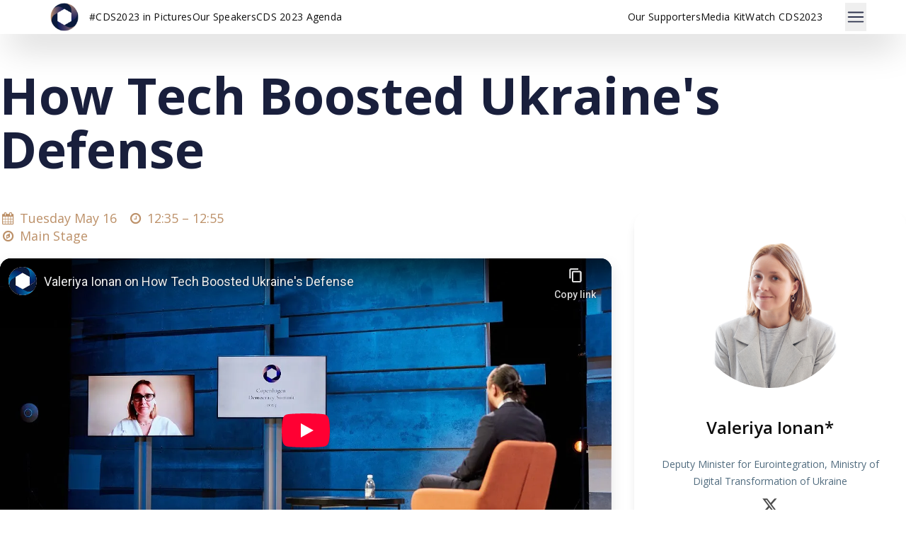

--- FILE ---
content_type: text/html; charset=utf-8
request_url: https://copenhagendemocracysummit.com/2023/sessions/2643/how-tech-boosted-ukraines-defense
body_size: 7132
content:
<!DOCTYPE html>
<html lang="en" prefix="og: http://ogp.me/ns#">
  <head>
    <meta charset="utf-8">
    <meta http-equiv="X-UA-Compatible" content="IE=edge">
    <meta name="viewport" content="width=device-width, initial-scale=1">
    <meta name="author" content="Trifork">
    <meta property="og:type" content="website">
    <meta property="og:url" content="https://copenhagendemocracysummit.com/2023/sessions/2643/how-tech-boosted-ukraines-defense">
<script type="application/ld+json">{"@context":"http://schema.org","@type":"VideoObject","author":[{"@type":"Person","familyName":"Ionan*","givenName":"Valeriya","name":"Valeriya Ionan*","url":"https://gotopia.tech/experts/1467/valeriya-ionan"},{"@type":"Person","familyName":"Wang (Moderator)","givenName":"Joe","name":"Joe Wang (Moderator)","url":"https://gotopia.tech/experts/1453/joe-wang-moderator"}],"dateModified":"2024-05-03T13:00:05","datePublished":"2023-04-02T16:14:00","description":"We are doing this in collaboration with the Special Competitive Studies Project (SCSP).","embedUrl":"https://www.youtube.com/embed/uUoGk4BB898","name":"How Tech Boosted Ukraine's Defense","thumbnailUrl":null,"uploadDate":null,"url":"https://copenhagendemocracysummit.com/2023/sessions/2643/how-tech-boosted-ukraines-defense"}</script>
<link rel="canonical" href="https://copenhagendemocracysummit.com/2023/sessions/2643/how-tech-boosted-ukraines-defense">


<meta content="Conference talk with Joe Wang (Moderator) and Valeriya Ionan* at Copenhagen Democracy Summit 2023" name="description"><meta content="https://copenhagendemocracysummit.com/images/conferences/cds-16a3a35d51d39a8123bf21916e51bf2f.jpg?vsn=d" name="thumbnail"><meta content="summary" name="twitter:card"><meta content="How Tech Boosted Ukraine&#39;s Defense" name="twitter:title"><meta content="Conference talk with Joe Wang (Moderator) and Valeriya Ionan* at Copenhagen Democracy Summit 2023" name="twitter:description"><meta content="https://copenhagendemocracysummit.com/images/conferences/cds-16a3a35d51d39a8123bf21916e51bf2f.jpg?vsn=d" name="twitter:image"><meta content="The Logo for Copenhagen Democracy Summit 2023" name="twitter:image:alt"><meta content="How Tech Boosted Ukraine&#39;s Defense" property="og:title"><meta content="Conference talk with Joe Wang (Moderator) and Valeriya Ionan* at Copenhagen Democracy Summit 2023" property="og:description"><meta content="https://copenhagendemocracysummit.com/images/conferences/cds-16a3a35d51d39a8123bf21916e51bf2f.jpg?vsn=d" property="og:image">

    <title>
How Tech Boosted Ukraine&#39;s Defense
    </title>
    <link rel="shortcut icon" type="image/x-icon" href="/images/favicons/cds_favicon-e90ed3025ced626c675620c95a95fd43.png?vsn=d">
    <link phx-track-static rel="stylesheet" href="/css/conference-6590f175a08e769caadce70107e3d395.css?vsn=d">
    <link rel="stylesheet" href="https://fonts.googleapis.com/icon?family=Material+Icons">
    <link rel="stylesheet" href="https://fonts.googleapis.com/css?family=Source+Sans+Pro:200,300,400,600,700,900,200italic,300italic,400italic,600italic,700italic,900italic">
    <link rel="stylesheet" href="https://maxcdn.bootstrapcdn.com/font-awesome/4.5.0/css/font-awesome.min.css">
    <link rel="stylesheet" href="https://fonts.googleapis.com/css?family=Lato:400,700,700italic,400italic,100italic,100,300italic,300">
    <link rel="stylesheet" href="https://fonts.googleapis.com/css?family=Open+Sans:300,400,600,700,800">
    <script src="https://ajax.googleapis.com/ajax/libs/jquery/2.1.4/jquery.min.js">
    </script>
    <script src="https://www.google.com/recaptcha/api.js">
    </script>
    <script src="https://js.stripe.com/v3/">
    </script>

<script async data-domain="copenhagendemocracysummit.com" src="https://plausible.io/js/plausible.js">
</script>

<meta content="fjYYfB1gACAXKyMuCQRgOXQmADMXCS0e3xj2KXxCSmohKlXvY_VFXPNs" name="csrf-token">

  </head>

  <body data-js-view-name="SessionShowView" class="theme-democracy-summit">




  <!-- desktop menu -->
  <div id="conference-sticky-menu" class="flex tw-link sticky top-0 z-sticky-menu bg-neutral-white text-neutral-dark bg-opacity-90 items-center px-6 lg:px-14 h-[48px] shadow-2xl " x-data="{
      showDropdownMenu: false,
      toggleDropdownMenu() {
          if (this.open) {
              return this.closeDropdownMenu();
          }
          this.showDropdownMenu = true;
      },
      closeDropdownMenu() {
          if (!this.showDropdownMenu) return;
          this.showDropdownMenu = false;
      }
  }">
    <div class="tw-hidden lg:flex items-center gap-6 lg:gap-14 flex-grow">
      <a class="flex" href="/2023" aria-label="Go to homepage">

          <img src="/images/cds_logo.png?not-from-cache-please" alt="conference logo" class="w-[70px] h-[40px] object-contain">

      </a>
      <ul class="flex gap-4 lg:gap-8 items-center m-0">

          <a class="tw-link hover:underline hover:text-inherit" id="left_menu_item_1" href="https://www.flickr.com/photos/allianceofdemocracies/albums">
            <li>
#CDS2023 in Pictures
            </li>
          </a>

          <a class="tw-link hover:underline hover:text-inherit" id="left_menu_item_2" href="/2023/speakers">
            <li>
Our Speakers 
            </li>
          </a>

          <a class="tw-link hover:underline hover:text-inherit" id="left_menu_item_3" href="https://copenhagendemocracysummit.com/2023/schedule">
            <li>
CDS 2023 Agenda
            </li>
          </a>


      </ul>
    </div>
    <div class="lg:tw-hidden gap-6">
      <a class="flex" href="/2023" aria-label="Go to homepage">

          <img src="/images/cds_logo.png?not-from-cache-please" alt="conference logo" class="w-[70px] h-[40px] object-contain">

      </a>
    </div>
    <div class="flex lg:hidden flex-grow"></div>
    <div class="tw-hidden lg:flex items-center">
      <ul class="flex gap-4 lg:gap-8 items-center m-0">

          <a class="tw-link hover:underline" id="right_menu_item_1" href="/2023#sponsors">
            <li>
Our Supporters
            </li>
          </a>

          <a class="tw-link hover:underline" id="right_menu_item_2" href="https://drive.google.com/drive/folders/1tSvCn_3Z706lwddSh9w3UGIjIBIuJeEi?usp=sharing">
            <li>
Media Kit 
            </li>
          </a>

          <a class="tw-link hover:underline" id="right_menu_item_3" href="https://www.youtube.com/playlist?list=PLy5ruQHLG0JRPvfnTqpcDhoA2DszzFcyj">
            <li>
Watch CDS2023
            </li>
          </a>



      </ul>
    </div>
    
    <button aria-label="Open menu" class="ml-8 w-[30px] h-[40px] flex-shrink-0" x-on:click="$dispatch('show-full-menu')">
<svg xmlns="http://www.w3.org/2000/svg" fill="none" viewbox="0 0 24 24" stroke-width="1.5" stroke="currentColor" class="w-6 h-6 w-full h-full text-conference-base"><path stroke-linecap="round" stroke-linejoin="round" d="M3.75 6.75h16.5M3.75 12h16.5m-16.5 5.25h16.5"></path></svg>
    </button>
  </div>


  <!-- Full Menu Overlay -->
  <div @show-full-menu.window="showFullMenu=true;" x-data="{showFullMenu: false}" class="block fixed right-[20px] z-full-menu-overlay text-conference-menu-link ">
    <div class="block relative z-full-menu-overlay" aria-labelledby="slide-over-title" role="dialog" aria-modal="true" x-show="showFullMenu" x-cloak>
      <!--    Background backdrop    -->
      <div class="fixed inset-0 bg-gray-500 bg-opacity-75 transition-opacity" x-show="showFullMenu" x-on:click="showFullMenu=false" x-transition:enter="transition ease-in-out duration-500" x-transition:enter-start="opacity-0" x-transition:enter-end="opacity-100" x-transition:leave="transition ease-in-out duration-500" x-transition:leave-start="opacity-100" x-transition:leave-end="opacity-0" x-cloak>
      </div>

      <div class="fixed inset-0 overflow-hidden" x-show="showFullMenu" x-transition:enter="transition ease-in-out duration-500" x-transition:enter-start="opacity-0" x-transition:enter-end="opacity-100" x-transition:leave="transition ease-in-out duration-500" x-transition:leave-start="opacity-100" x-transition:leave-end="opacity-0" x-cloak>
        <div class="absolute inset-0 overflow-hidden">
          <div x-on:click.outside="showFullMenu=false" class="pointer-events-none fixed inset-y-0 right-0 flex max-w-full">
            <!--          Slide-over panel        -->
            <div class="pointer-events-auto w-screen max-w-md bg-conference-base" x-show="showFullMenu" x-transition:enter="transform transition ease-in-out duration-500" x-transition:enter-start="translate-x-full" x-transition:enter-end="translate-x-0" x-transition:leave="transform transition ease-in-out duration-500" x-transition:leave-start="translate-x-0" x-transition:leave-end="translate-x-full" x-cloak>
              <div class="flex h-full flex-col overflow-y-auto py-6 shadow-xl">
                <ul class="text-md flex flex-col gap-3 items-end m-0 p-2 ">
                  <li class="mx-3 flex h-10 items-center !text-right">
                    <button x-on:click="showFullMenu=false" type="button" class="rounded-md bg-white text-conference-base hover:text-gray-500 focus:outline-none focus:ring-2 focus:ring-indigo-500 focus:ring-offset-2">
                      <span class="sr-only">Close panel</span>
                      <!-- Heroicon name: outline/x -->
                      <svg class="h-6 w-6" xmlns="http://www.w3.org/2000/svg" fill="none" viewBox="0 0 24 24" stroke-width="2" stroke="currentColor" aria-hidden="true">
                        <path stroke-linecap="round" stroke-linejoin="round" d="M6 18L18 6M6 6l12 12"></path>
                      </svg>
                    </button>
                  </li>
                  <a class="tw-subtext" href="/2023">
                    <li>
                      Home
                    </li>
                  </a>

                    <a class="tw-subtext" id="left_menu_item_1" href="https://www.flickr.com/photos/allianceofdemocracies/albums">
                      <li>
#CDS2023 in Pictures
                      </li>
                    </a>

                    <a class="tw-subtext" id="left_menu_item_2" href="/2023/speakers">
                      <li>
Our Speakers 
                      </li>
                    </a>

                    <a class="tw-subtext" id="left_menu_item_3" href="https://copenhagendemocracysummit.com/2023/schedule">
                      <li>
CDS 2023 Agenda
                      </li>
                    </a>


                    <a class="tw-subtext" id="right_menu_item_1" href="/2023#sponsors">
                      <li>
Our Supporters
                      </li>
                    </a>

                    <a class="tw-subtext" id="right_menu_item_2" href="https://drive.google.com/drive/folders/1tSvCn_3Z706lwddSh9w3UGIjIBIuJeEi?usp=sharing">
                      <li>
Media Kit 
                      </li>
                    </a>

                    <a class="tw-subtext" id="right_menu_item_3" href="https://www.youtube.com/playlist?list=PLy5ruQHLG0JRPvfnTqpcDhoA2DszzFcyj">
                      <li>
Watch CDS2023
                      </li>
                    </a>



                </ul>
              </div>
            </div>
          </div>
        </div>
      </div>
    </div>
  </div>

<div id="phx-GIxHUOUAcz7FrOZE" data-phx-session="SFMyNTY.[base64].GVKUoacIlB-dp0ZycwpN2LVmR3UOHBVBMs7Bpebiusw" data-phx-static="SFMyNTY.g2gDaAJhBXQAAAADdwJpZG0AAAAUcGh4LUdJeEhVT1VBY3o3RnJPWkV3BWZsYXNodAAAAAB3CmFzc2lnbl9uZXdqbgYAzviy2JsBYgABUYA.EQT0ZBmOJtQ23f3KZBTRDSjFtEnJWj_UcT59lEYqtZs"></div>

  <div>
    <div class="relative bg-gray-100 w-full h-full">
      <div class="w-full relative z-2 right-0 bg-white transition-right duration-200 ease-in-out">
        <main id="main_content" class="relative z-1 w-full h-full">
<div class="flex w-full flex-col items-center justify-center relative px-6 py-12">
  <div class="max-w-main-container xl:min-w-screen-xl flex flex-col w-full items-center justify-center">
    
  <div class="w-full flex flex-col space-y-2 justify-center items-start mb-8 lg:mb-12 ">
  <h1 class="tw-h1-responsive font-bold text-conference-base">How Tech Boosted Ukraine&#39;s Defense</h1>
  
</div>
  <div class="w-full flex lg:flex-row flex-col lg:space-x-8">
    <div class="flex-grow">
      <div class="session_time">

<div class="time-and-place">











<span class="datetime">
  <i class="fa fa-fw fa-calendar" aria-hidden="true"></i>
  <div class="datetime__date">Tuesday May 16</div>
  <i class="fa fa-fw fa-clock-o" aria-hidden="true"></i>
  <div class="datetime__time">12:35 – </div>
  <div class="datetime__time">12:55</div>

</span>



  <div class="location">
      <i class="fa fa-fw fa-compass" aria-hidden="true"></i>
      <div class="location__room-name">Main Stage</div>
  </div>

</div>


      </div>

        <div>

<div class="ytvideo-component">
  <div class="video-container">
    <iframe src="https://www.youtube-nocookie.com/embed/uUoGk4BB898"
        frameBorder="0" allowFullScreen>
    </iframe>
  </div>
</div>



          <br>
          <br>
        </div>

      <div class="session__description flex flex-col space-y-6">
        <div class="prose prose-p:tw-body-responsive prose-strong:font-bold w-full max-w-full">
  <p>We are doing this in collaboration with the Special Competitive Studies Project (SCSP).</p>

</div>
      </div>

      <div class="flex gap-4 tw-body mt-4">

      </div>
    </div>
    <div class="flex flex-col space-y-4 my-8 lg:my-0 lg:w-[384px] flex-shrink-0">

        <div class="relative p-8 bg-neutral-white bg-opacity-[0.9] shadow-lg rounded-3xl text-center overflow-hidden
  false
">
  
  <a href="/2023/speakers/2778" class="hover:no-underline">
    <div class="w-full flex justify-center overflow-hidden flex-shrink-0">
      <img class="h-[220px] w-[220px]
          rounded-full object-contain text-neutral-white" src="https://files.gotocon.com/uploads/portraits/conference_speakers/2778/square_large/valeriya_ionan_conference_64_1682514067.png" alt="profile photo of Valeriya Ionan*">
    </div>
    <div class="w-full text-neutral-dark flex justify-center overflow-hidden flex-shrink-0 mt-10">
      <h4 class="tw-h4 font-semibold">
        Valeriya Ionan*
      </h4>
    </div>
    <div class="h-[50px] w-full flex justify-center grow mt-6" title="Deputy Minister for Eurointegration, Ministry of Digital Transformation of Ukraine">
      <p class="tw-body-small text-neutral-gray m-0 text-opacity-70 line-clamp-2">
        Deputy Minister for Eurointegration, Ministry of Digital Transformation of Ukraine
      </p>
    </div>
  </a>
  <div class="flex justify-center items-center space-x-2">
    <div class="flex space-x-2 flex-wrap justify-center mt-2 items-center">
  
    <a class="h-6 w-6" href="https://twitter.com/valeriya_ionan" target="_blank">
      <svg class="w-full h-full" viewbox="0 0 24 24" xmlns="http://www.w3.org/2000/svg" fill="currentColor" aria-hidden="true"><g><path d="M18.244 2.25h3.308l-7.227 8.26 8.502 11.24H16.17l-5.214-6.817L4.99 21.75H1.68l7.73-8.835L1.254 2.25H8.08l4.713 6.231zm-1.161 17.52h1.833L7.084 4.126H5.117z"></path></g></svg>
    </a>
  
  
</div>
    
    
  </div>
  <div class="w-full tw-body-small text-neutral-gray">
    
    
  </div>
</div>

        <div class="relative p-8 bg-neutral-white bg-opacity-[0.9] shadow-lg rounded-3xl text-center overflow-hidden
  false
">
  
  <a href="/2023/speakers/2749" class="hover:no-underline">
    <div class="w-full flex justify-center overflow-hidden flex-shrink-0">
      <img class="h-[220px] w-[220px]
          rounded-full object-contain text-neutral-white" src="https://files.gotocon.com/uploads/portraits/conference_speakers/2749/square_large/joe%20_wang%20%28moderator%29_conference_64_1682416730.png" alt="profile photo of Joe Wang (Moderator)">
    </div>
    <div class="w-full text-neutral-dark flex justify-center overflow-hidden flex-shrink-0 mt-10">
      <h4 class="tw-h4 font-semibold">
        Joe Wang (Moderator)
      </h4>
    </div>
    <div class="h-[50px] w-full flex justify-center grow mt-6" title="Senior Director for Foreign Policy, Special Competitive Studies Project (SCSP)">
      <p class="tw-body-small text-neutral-gray m-0 text-opacity-70 line-clamp-2">
        Senior Director for Foreign Policy, Special Competitive Studies Project (SCSP)
      </p>
    </div>
  </a>
  <div class="flex justify-center items-center space-x-2">
    <div class="flex space-x-2 flex-wrap justify-center mt-2 items-center">
  
  
</div>
    
    
  </div>
  <div class="w-full tw-body-small text-neutral-gray">
    
    
  </div>
</div>


    </div>
  </div>

    <div class="mt-6 lg:mt-16 flex flex-col w-full lg:bg-conference-secondary lg:border-l-8 border-conference-secondary bg-opacity-20 lg:p-8 rounded rounded-2xl space-y-4 lg:space-y-8">
      <h3 class="tw-h3-responsive font-semibold ">
Keynotes
      </h3>
      <div class="flex overflow-auto scroll snap-x snap-proximity space-x-8 py-0 lg:py-8">

          <div class="snap-center lg:flex-shrink-0 min-w-[320px]">

            <div class="relative w-full lg:w-[384px] p-6 lg:p-8 bg-neutral-white bg-opacity-[0.9] shadow-lg rounded-3xl overflow-hidden hover:transform hover:duration-300 hover:scale-105 hover:shadow-xl">
  <a href="https://copenhagendemocracysummit.com/2023/sessions/2615/keynote-securing-ukraines-victory" class="hover:no-underline">
    <p class="tw-body-small text-neutral-gray m-0 text-opacity-70 line-clamp-2">
      Monday May 15 @ 09:55
    </p>
    <div class="h-18 w-full text-neutral-dark flex flex-col overflow-hidden flex-shrink-0 ">
      <h4 class="font-semibold line-clamp-3">
        Keynote: Securing Ukraine’s Victory 
      </h4>
    </div>
    <div class="flex flex-col w-full mt-4 space-y-4 ">
      
        <div class="flex flex-row gap-4 w-full">
          <img class="h-20 rounded object-contain text-neutral-white shadow" src="https://files.gotocon.com/uploads/portraits/1239/thumb/volodymyr_zelenskyy_1682412928.png" alt="profile photo of Volodymyr Zelenskyy*">
          <div class="flex grow items-center ">
            <p class="tw-body-small text-neutral-gray m-0 text-opacity-70 line-clamp-2">
              Volodymyr Zelenskyy*
            </p>
          </div>
        </div>
      
    </div>
    
  </a>
</div>
          </div>

          <div class="snap-center lg:flex-shrink-0 min-w-[320px]">

            <div class="relative w-full lg:w-[384px] p-6 lg:p-8 bg-neutral-white bg-opacity-[0.9] shadow-lg rounded-3xl overflow-hidden hover:transform hover:duration-300 hover:scale-105 hover:shadow-xl">
  <a href="https://copenhagendemocracysummit.com/2023/sessions/2617/standing-up-to-authoritarianism-%E2%80%93-view-from-free-belarus" class="hover:no-underline">
    <p class="tw-body-small text-neutral-gray m-0 text-opacity-70 line-clamp-2">
      Monday May 15 @ 11:45
    </p>
    <div class="h-18 w-full text-neutral-dark flex flex-col overflow-hidden flex-shrink-0 ">
      <h4 class="font-semibold line-clamp-3">
        Standing up to Authoritarianism – View from Free Belarus
      </h4>
    </div>
    <div class="flex flex-col w-full mt-4 space-y-4 ">
      
        <div class="flex flex-row gap-4 w-full">
          <img class="h-20 rounded object-contain text-neutral-white shadow" src="https://files.gotocon.com/uploads/portraits/1168/thumb/sviatlana_tsikhanouskaya_1682414551.png" alt="profile photo of Sviatlana Tsikhanouskaya">
          <div class="flex grow items-center ">
            <p class="tw-body-small text-neutral-gray m-0 text-opacity-70 line-clamp-2">
              Sviatlana Tsikhanouskaya
            </p>
          </div>
        </div>
      
        <div class="flex flex-row gap-4 w-full">
          <img class="h-20 rounded object-contain text-neutral-white shadow" src="https://files.gotocon.com/uploads/portraits/conference_speakers/2744/thumb/jonas_parello-plesner%20%28moderator%29_conference_64_1682412871.png" alt="profile photo of Jonas Parello-Plesner (Moderator)">
          <div class="flex grow items-center ">
            <p class="tw-body-small text-neutral-gray m-0 text-opacity-70 line-clamp-2">
              Jonas Parello-Plesner (Moderator)
            </p>
          </div>
        </div>
      
    </div>
    
  </a>
</div>
          </div>

          <div class="snap-center lg:flex-shrink-0 min-w-[320px]">

            <div class="relative w-full lg:w-[384px] p-6 lg:p-8 bg-neutral-white bg-opacity-[0.9] shadow-lg rounded-3xl overflow-hidden hover:transform hover:duration-300 hover:scale-105 hover:shadow-xl">
  <a href="https://copenhagendemocracysummit.com/2023/sessions/2618/ukraines-path-to-victory" class="hover:no-underline">
    <p class="tw-body-small text-neutral-gray m-0 text-opacity-70 line-clamp-2">
      Monday May 15 @ 10:30
    </p>
    <div class="h-18 w-full text-neutral-dark flex flex-col overflow-hidden flex-shrink-0 ">
      <h4 class="font-semibold line-clamp-3">
        Ukraine&#39;s Path to Victory 
      </h4>
    </div>
    <div class="flex flex-col w-full mt-4 space-y-4 ">
      
        <div class="flex flex-row gap-4 w-full">
          <img class="h-20 rounded object-contain text-neutral-white shadow" src="https://files.gotocon.com/uploads/portraits/1433/thumb/kaja_kallas_1746552570.png" alt="profile photo of Kaja Kallas">
          <div class="flex grow items-center ">
            <p class="tw-body-small text-neutral-gray m-0 text-opacity-70 line-clamp-2">
              Kaja Kallas
            </p>
          </div>
        </div>
      
        <div class="flex flex-row gap-4 w-full">
          <img class="h-20 rounded object-contain text-neutral-white shadow" src="https://files.gotocon.com/uploads/portraits/conference_speakers/2718/thumb/jamil_anderlini%20%28moderator%29_conference_64_1682411883.png" alt="profile photo of Jamil Anderlini (Moderator)">
          <div class="flex grow items-center ">
            <p class="tw-body-small text-neutral-gray m-0 text-opacity-70 line-clamp-2">
              Jamil Anderlini (Moderator)
            </p>
          </div>
        </div>
      
    </div>
    
  </a>
</div>
          </div>

          <div class="snap-center lg:flex-shrink-0 min-w-[320px]">

            <div class="relative w-full lg:w-[384px] p-6 lg:p-8 bg-neutral-white bg-opacity-[0.9] shadow-lg rounded-3xl overflow-hidden hover:transform hover:duration-300 hover:scale-105 hover:shadow-xl">
  <a href="https://copenhagendemocracysummit.com/2023/sessions/2623/secgen-to-former-secgen-view-from-nato" class="hover:no-underline">
    <p class="tw-body-small text-neutral-gray m-0 text-opacity-70 line-clamp-2">
      Monday May 15 @ 12:10
    </p>
    <div class="h-18 w-full text-neutral-dark flex flex-col overflow-hidden flex-shrink-0 ">
      <h4 class="font-semibold line-clamp-3">
        SecGen to Former SecGen: View from NATO 
      </h4>
    </div>
    <div class="flex flex-col w-full mt-4 space-y-4 ">
      
        <div class="flex flex-row gap-4 w-full">
          <img class="h-20 rounded object-contain text-neutral-white shadow" src="https://files.gotocon.com/uploads/portraits/conference_speakers/2820/thumb/jens_stoltenberg_conference_64_1682686772.png" alt="profile photo of Jens Stoltenberg*">
          <div class="flex grow items-center ">
            <p class="tw-body-small text-neutral-gray m-0 text-opacity-70 line-clamp-2">
              Jens Stoltenberg*
            </p>
          </div>
        </div>
      
        <div class="flex flex-row gap-4 w-full">
          <img class="h-20 rounded object-contain text-neutral-white shadow" src="https://files.gotocon.com/uploads/portraits/conference_speakers/2630/thumb/anders_fogh%20rasmussen_conference_64_1682508996.png" alt="profile photo of Anders Fogh Rasmussen">
          <div class="flex grow items-center ">
            <p class="tw-body-small text-neutral-gray m-0 text-opacity-70 line-clamp-2">
              Anders Fogh Rasmussen
            </p>
          </div>
        </div>
      
    </div>
    
  </a>
</div>
          </div>

          <div class="snap-center lg:flex-shrink-0 min-w-[320px]">

            <div class="relative w-full lg:w-[384px] p-6 lg:p-8 bg-neutral-white bg-opacity-[0.9] shadow-lg rounded-3xl overflow-hidden hover:transform hover:duration-300 hover:scale-105 hover:shadow-xl">
  <a href="https://copenhagendemocracysummit.com/2023/sessions/2626/defending-global-values" class="hover:no-underline">
    <p class="tw-body-small text-neutral-gray m-0 text-opacity-70 line-clamp-2">
      Monday May 15 @ 14:30
    </p>
    <div class="h-18 w-full text-neutral-dark flex flex-col overflow-hidden flex-shrink-0 ">
      <h4 class="font-semibold line-clamp-3">
        Defending Global Values 
      </h4>
    </div>
    <div class="flex flex-col w-full mt-4 space-y-4 ">
      
        <div class="flex flex-row gap-4 w-full">
          <img class="h-20 rounded object-contain text-neutral-white shadow" src="https://files.gotocon.com/uploads/portraits/conference_speakers/2729/thumb/petr_pavel_conference_64_1682413183.png" alt="profile photo of Petr Pavel">
          <div class="flex grow items-center ">
            <p class="tw-body-small text-neutral-gray m-0 text-opacity-70 line-clamp-2">
              Petr Pavel
            </p>
          </div>
        </div>
      
        <div class="flex flex-row gap-4 w-full">
          <img class="h-20 rounded object-contain text-neutral-white shadow" src="https://files.gotocon.com/uploads/portraits/conference_speakers/2659/thumb/jeanne_meserve%20%28moderator%29_conference_64_1682413835.png" alt="profile photo of Jeanne Meserve (Host and Moderator)">
          <div class="flex grow items-center ">
            <p class="tw-body-small text-neutral-gray m-0 text-opacity-70 line-clamp-2">
              Jeanne Meserve (Host and Moderator)
            </p>
          </div>
        </div>
      
    </div>
    
  </a>
</div>
          </div>

          <div class="snap-center lg:flex-shrink-0 min-w-[320px]">

            <div class="relative w-full lg:w-[384px] p-6 lg:p-8 bg-neutral-white bg-opacity-[0.9] shadow-lg rounded-3xl overflow-hidden hover:transform hover:duration-300 hover:scale-105 hover:shadow-xl">
  <a href="https://copenhagendemocracysummit.com/2023/sessions/2627/countering-chinas-coercion" class="hover:no-underline">
    <p class="tw-body-small text-neutral-gray m-0 text-opacity-70 line-clamp-2">
      Monday May 15 @ 14:50
    </p>
    <div class="h-18 w-full text-neutral-dark flex flex-col overflow-hidden flex-shrink-0 ">
      <h4 class="font-semibold line-clamp-3">
        Countering China’s Coercion 
      </h4>
    </div>
    <div class="flex flex-col w-full mt-4 space-y-4 ">
      
        <div class="flex flex-row gap-4 w-full">
          <img class="h-20 rounded object-contain text-neutral-white shadow" src="https://files.gotocon.com/uploads/portraits/conference_speakers/2716/thumb/liz_truss_conference_64_1682413430.png" alt="profile photo of Liz Truss">
          <div class="flex grow items-center ">
            <p class="tw-body-small text-neutral-gray m-0 text-opacity-70 line-clamp-2">
              Liz Truss
            </p>
          </div>
        </div>
      
        <div class="flex flex-row gap-4 w-full">
          <img class="h-20 rounded object-contain text-neutral-white shadow" src="https://files.gotocon.com/uploads/portraits/conference_speakers/2718/thumb/jamil_anderlini%20%28moderator%29_conference_64_1682411883.png" alt="profile photo of Jamil Anderlini (Moderator)">
          <div class="flex grow items-center ">
            <p class="tw-body-small text-neutral-gray m-0 text-opacity-70 line-clamp-2">
              Jamil Anderlini (Moderator)
            </p>
          </div>
        </div>
      
    </div>
    
  </a>
</div>
          </div>

          <div class="snap-center lg:flex-shrink-0 min-w-[320px]">

            <div class="relative w-full lg:w-[384px] p-6 lg:p-8 bg-neutral-white bg-opacity-[0.9] shadow-lg rounded-3xl overflow-hidden hover:transform hover:duration-300 hover:scale-105 hover:shadow-xl">
  <a href="https://copenhagendemocracysummit.com/2023/sessions/2630/global-defense-for-taiwans-democracy" class="hover:no-underline">
    <p class="tw-body-small text-neutral-gray m-0 text-opacity-70 line-clamp-2">
      Monday May 15 @ 16:15
    </p>
    <div class="h-18 w-full text-neutral-dark flex flex-col overflow-hidden flex-shrink-0 ">
      <h4 class="font-semibold line-clamp-3">
        Global Defense for Taiwan’s Democracy
      </h4>
    </div>
    <div class="flex flex-col w-full mt-4 space-y-4 ">
      
        <div class="flex flex-row gap-4 w-full">
          <img class="h-20 rounded object-contain text-neutral-white shadow" src="https://files.gotocon.com/uploads/portraits/conference_speakers/2839/thumb/%E8%94%A1%E8%8B%B1%E6%96%87%20tsai_ing-wen_conference_64_1683789166.png" alt="profile photo of 蔡英文 Tsai Ing-wen*">
          <div class="flex grow items-center ">
            <p class="tw-body-small text-neutral-gray m-0 text-opacity-70 line-clamp-2">
              蔡英文 Tsai Ing-wen*
            </p>
          </div>
        </div>
      
    </div>
    
  </a>
</div>
          </div>

          <div class="snap-center lg:flex-shrink-0 min-w-[320px]">

            <div class="relative w-full lg:w-[384px] p-6 lg:p-8 bg-neutral-white bg-opacity-[0.9] shadow-lg rounded-3xl overflow-hidden hover:transform hover:duration-300 hover:scale-105 hover:shadow-xl">
  <a href="https://copenhagendemocracysummit.com/2023/sessions/2633/geo-strategic-tech-competition-is-the-u-s-%C2%A0in%C2%A0the%C2%A0lead" class="hover:no-underline">
    <p class="tw-body-small text-neutral-gray m-0 text-opacity-70 line-clamp-2">
      Monday May 15 @ 17:15
    </p>
    <div class="h-18 w-full text-neutral-dark flex flex-col overflow-hidden flex-shrink-0 ">
      <h4 class="font-semibold line-clamp-3">
        Geo-Strategic Tech Competition: Is the U.S. in the Lead?
      </h4>
    </div>
    <div class="flex flex-col w-full mt-4 space-y-4 ">
      
        <div class="flex flex-row gap-4 w-full">
          <img class="h-20 rounded object-contain text-neutral-white shadow" src="https://files.gotocon.com/uploads/portraits/1049/thumb/eric_schmidt_1682412499.png" alt="profile photo of Eric Schmidt*">
          <div class="flex grow items-center ">
            <p class="tw-body-small text-neutral-gray m-0 text-opacity-70 line-clamp-2">
              Eric Schmidt*
            </p>
          </div>
        </div>
      
        <div class="flex flex-row gap-4 w-full">
          <img class="h-20 rounded object-contain text-neutral-white shadow" src="https://files.gotocon.com/uploads/portraits/conference_speakers/2659/thumb/jeanne_meserve%20%28moderator%29_conference_64_1682413835.png" alt="profile photo of Jeanne Meserve (Host and Moderator)">
          <div class="flex grow items-center ">
            <p class="tw-body-small text-neutral-gray m-0 text-opacity-70 line-clamp-2">
              Jeanne Meserve (Host and Moderator)
            </p>
          </div>
        </div>
      
    </div>
    
  </a>
</div>
          </div>

          <div class="snap-center lg:flex-shrink-0 min-w-[320px]">

            <div class="relative w-full lg:w-[384px] p-6 lg:p-8 bg-neutral-white bg-opacity-[0.9] shadow-lg rounded-3xl overflow-hidden hover:transform hover:duration-300 hover:scale-105 hover:shadow-xl">
  <a href="https://copenhagendemocracysummit.com/2023/sessions/2644/closing-remarks" class="hover:no-underline">
    <p class="tw-body-small text-neutral-gray m-0 text-opacity-70 line-clamp-2">
      Tuesday May 16 @ 12:55
    </p>
    <div class="h-18 w-full text-neutral-dark flex flex-col overflow-hidden flex-shrink-0 ">
      <h4 class="font-semibold line-clamp-3">
        Closing Remarks
      </h4>
    </div>
    <div class="flex flex-col w-full mt-4 space-y-4 ">
      
        <div class="flex flex-row gap-4 w-full">
          <img class="h-20 rounded object-contain text-neutral-white shadow" src="https://files.gotocon.com/uploads/portraits/conference_speakers/2630/thumb/anders_fogh%20rasmussen_conference_64_1682508996.png" alt="profile photo of Anders Fogh Rasmussen">
          <div class="flex grow items-center ">
            <p class="tw-body-small text-neutral-gray m-0 text-opacity-70 line-clamp-2">
              Anders Fogh Rasmussen
            </p>
          </div>
        </div>
      
    </div>
    
  </a>
</div>
          </div>

          <div class="snap-center lg:flex-shrink-0 min-w-[320px]">

            <div class="relative w-full lg:w-[384px] p-6 lg:p-8 bg-neutral-white bg-opacity-[0.9] shadow-lg rounded-3xl overflow-hidden hover:transform hover:duration-300 hover:scale-105 hover:shadow-xl">
  <a href="https://copenhagendemocracysummit.com/2023/sessions/2658/advancing-tech-for-democracy" class="hover:no-underline">
    <p class="tw-body-small text-neutral-gray m-0 text-opacity-70 line-clamp-2">
      Tuesday May 16 @ 11:50
    </p>
    <div class="h-18 w-full text-neutral-dark flex flex-col overflow-hidden flex-shrink-0 ">
      <h4 class="font-semibold line-clamp-3">
        Advancing Tech for Democracy 
      </h4>
    </div>
    <div class="flex flex-col w-full mt-4 space-y-4 ">
      
        <div class="flex flex-row gap-4 w-full">
          <img class="h-20 rounded object-contain text-neutral-white shadow" src="https://files.gotocon.com/uploads/portraits/1131/thumb/leopoldo_lopez_1743594313.png" alt="profile photo of Leopoldo Lopez">
          <div class="flex grow items-center ">
            <p class="tw-body-small text-neutral-gray m-0 text-opacity-70 line-clamp-2">
              Leopoldo Lopez
            </p>
          </div>
        </div>
      
    </div>
    
  </a>
</div>
          </div>

          <div class="snap-center lg:flex-shrink-0 min-w-[320px]">

            <div class="relative w-full lg:w-[384px] p-6 lg:p-8 bg-neutral-white bg-opacity-[0.9] shadow-lg rounded-3xl overflow-hidden hover:transform hover:duration-300 hover:scale-105 hover:shadow-xl">
  <a href="https://copenhagendemocracysummit.com/2023/sessions/2701/message-from-the-danish-foreign-minister" class="hover:no-underline">
    <p class="tw-body-small text-neutral-gray m-0 text-opacity-70 line-clamp-2">
      Monday May 15 @ 13:00
    </p>
    <div class="h-18 w-full text-neutral-dark flex flex-col overflow-hidden flex-shrink-0 ">
      <h4 class="font-semibold line-clamp-3">
        Message from the Danish Foreign Minister 
      </h4>
    </div>
    <div class="flex flex-col w-full mt-4 space-y-4 ">
      
        <div class="flex flex-row gap-4 w-full">
          <img class="h-20 rounded object-contain text-neutral-white shadow" src="https://files.gotocon.com/uploads/portraits/606/thumb/lars_l%C3%B8kke%20rasmussen%2A_1683898647.png" alt="profile photo of Lars Løkke Rasmussen*">
          <div class="flex grow items-center ">
            <p class="tw-body-small text-neutral-gray m-0 text-opacity-70 line-clamp-2">
              Lars Løkke Rasmussen*
            </p>
          </div>
        </div>
      
    </div>
    
  </a>
</div>
          </div>

      </div>
    </div>


  </div>
</div>
        </main>
      </div>
    </div>
  </div>





<footer class="bg-black min-h-[300px] flex w-full flex-col items-center justify-center relative px-8 py-12" style="">
  <div class="max-w-main-container xl:min-w-screen-xl w-full">
    <div class="flex flex-row flex-wrap lg:flex-nowrap">
      <div class="w-full lg:w-6/12">
        <div>
          <div>Powered by</div>





          <a href="https://trifork.com">
            <img class="w-40 mt-2.5 mb-5" src="https://files.gotocon.com/uploads/files/45/original/1618834449_trifork.svg" alt="Trifork">
          </a>
        </div>
        <div class="tw-body-small-responsive text-neutral-white">

<p>The Copenhagen Democracy Summit is an annual conference bringing together political and business leaders, including current and former heads of government, from the world’s democracies. The goal of the Summit is to be the top international forum for analysis on the security and economic challenges facing the democratic world as well as a forum for analysis on the interplay between technology and democratic norms.</p>

        </div>
        <div class="mt-8 tw-body-small-responsive text-neutral-white flex flex-col space-y-1">
          <p>For more information contact:</p>
          <p><a href="/cdn-cgi/l/email-protection" class="__cf_email__" data-cfemail="bbd2d5ddd4fbdad7d7d2dad5d8ded4dddfded6d4d8c9dad8d2dec895d4c9dc">[email&#160;protected]</a></p>
          <p>Alliance of Democracies Team </p>
          <p></p>
        </div>
      </div>
      <div class="w-full lg:w-2/12"></div>
      <div class="w-full lg:w-2/12">
        <h5 class="mt-5 tw-h5-responsive text-neutral-white">Social</h5>
        <ul>

            <li>
              <span class="fa fa-twitter fa-fw"></span>&nbsp;<a href="https://twitter.com/AoDemocracies">Twitter</a>
            </li>


            <li>
              <span class="fa fa-facebook fa-fw"></span>&nbsp;<a href="https://www.facebook.com/AllianceofDemocracies/">Facebook</a>
            </li>


          <li>
            <span class="fa fa-youtube fa-fw"></span>&nbsp;<a href="https://www.youtube.com/channel/UCXgxcPyNUHaHFLj76UA3acA">YouTube</a>
          </li>
        </ul>
      </div>
      <div class="w-full lg:w-2/12">
        <div class="mt-5 tw-h5-responsive text-neutral-white">Info</div>
        <ul>
          <li>
<a href="/2023/code-of-conduct" id="code_of_conduct_link">Code of Conduct</a>
          </li>
          <li>
<a href="/2023/privacy-policy" id="privacy_policy_link">Privacy Policy</a>
          </li>

        </ul>
      </div>
    </div>
  </div>
</footer>


    <script data-cfasync="false" src="/cdn-cgi/scripts/5c5dd728/cloudflare-static/email-decode.min.js"></script><script phx-track-static type="text/javascript" src="/js/conference-a9a8c7763c7d7e50dc852a485a61f70b.js?vsn=d">
    </script>
    <script src="https://www.youtube.com/iframe_api">
</script>

  </body>
</html>

--- FILE ---
content_type: text/html; charset=utf-8
request_url: https://www.youtube-nocookie.com/embed/uUoGk4BB898
body_size: 46703
content:
<!DOCTYPE html><html lang="en" dir="ltr" data-cast-api-enabled="true"><head><meta name="viewport" content="width=device-width, initial-scale=1"><script nonce="Nx90ANrDw1PSBfOdBtYYlA">if ('undefined' == typeof Symbol || 'undefined' == typeof Symbol.iterator) {delete Array.prototype.entries;}</script><style name="www-roboto" nonce="EDtr_tUAuoCSsaCYIeagPw">@font-face{font-family:'Roboto';font-style:normal;font-weight:400;font-stretch:100%;src:url(//fonts.gstatic.com/s/roboto/v48/KFO7CnqEu92Fr1ME7kSn66aGLdTylUAMa3GUBHMdazTgWw.woff2)format('woff2');unicode-range:U+0460-052F,U+1C80-1C8A,U+20B4,U+2DE0-2DFF,U+A640-A69F,U+FE2E-FE2F;}@font-face{font-family:'Roboto';font-style:normal;font-weight:400;font-stretch:100%;src:url(//fonts.gstatic.com/s/roboto/v48/KFO7CnqEu92Fr1ME7kSn66aGLdTylUAMa3iUBHMdazTgWw.woff2)format('woff2');unicode-range:U+0301,U+0400-045F,U+0490-0491,U+04B0-04B1,U+2116;}@font-face{font-family:'Roboto';font-style:normal;font-weight:400;font-stretch:100%;src:url(//fonts.gstatic.com/s/roboto/v48/KFO7CnqEu92Fr1ME7kSn66aGLdTylUAMa3CUBHMdazTgWw.woff2)format('woff2');unicode-range:U+1F00-1FFF;}@font-face{font-family:'Roboto';font-style:normal;font-weight:400;font-stretch:100%;src:url(//fonts.gstatic.com/s/roboto/v48/KFO7CnqEu92Fr1ME7kSn66aGLdTylUAMa3-UBHMdazTgWw.woff2)format('woff2');unicode-range:U+0370-0377,U+037A-037F,U+0384-038A,U+038C,U+038E-03A1,U+03A3-03FF;}@font-face{font-family:'Roboto';font-style:normal;font-weight:400;font-stretch:100%;src:url(//fonts.gstatic.com/s/roboto/v48/KFO7CnqEu92Fr1ME7kSn66aGLdTylUAMawCUBHMdazTgWw.woff2)format('woff2');unicode-range:U+0302-0303,U+0305,U+0307-0308,U+0310,U+0312,U+0315,U+031A,U+0326-0327,U+032C,U+032F-0330,U+0332-0333,U+0338,U+033A,U+0346,U+034D,U+0391-03A1,U+03A3-03A9,U+03B1-03C9,U+03D1,U+03D5-03D6,U+03F0-03F1,U+03F4-03F5,U+2016-2017,U+2034-2038,U+203C,U+2040,U+2043,U+2047,U+2050,U+2057,U+205F,U+2070-2071,U+2074-208E,U+2090-209C,U+20D0-20DC,U+20E1,U+20E5-20EF,U+2100-2112,U+2114-2115,U+2117-2121,U+2123-214F,U+2190,U+2192,U+2194-21AE,U+21B0-21E5,U+21F1-21F2,U+21F4-2211,U+2213-2214,U+2216-22FF,U+2308-230B,U+2310,U+2319,U+231C-2321,U+2336-237A,U+237C,U+2395,U+239B-23B7,U+23D0,U+23DC-23E1,U+2474-2475,U+25AF,U+25B3,U+25B7,U+25BD,U+25C1,U+25CA,U+25CC,U+25FB,U+266D-266F,U+27C0-27FF,U+2900-2AFF,U+2B0E-2B11,U+2B30-2B4C,U+2BFE,U+3030,U+FF5B,U+FF5D,U+1D400-1D7FF,U+1EE00-1EEFF;}@font-face{font-family:'Roboto';font-style:normal;font-weight:400;font-stretch:100%;src:url(//fonts.gstatic.com/s/roboto/v48/KFO7CnqEu92Fr1ME7kSn66aGLdTylUAMaxKUBHMdazTgWw.woff2)format('woff2');unicode-range:U+0001-000C,U+000E-001F,U+007F-009F,U+20DD-20E0,U+20E2-20E4,U+2150-218F,U+2190,U+2192,U+2194-2199,U+21AF,U+21E6-21F0,U+21F3,U+2218-2219,U+2299,U+22C4-22C6,U+2300-243F,U+2440-244A,U+2460-24FF,U+25A0-27BF,U+2800-28FF,U+2921-2922,U+2981,U+29BF,U+29EB,U+2B00-2BFF,U+4DC0-4DFF,U+FFF9-FFFB,U+10140-1018E,U+10190-1019C,U+101A0,U+101D0-101FD,U+102E0-102FB,U+10E60-10E7E,U+1D2C0-1D2D3,U+1D2E0-1D37F,U+1F000-1F0FF,U+1F100-1F1AD,U+1F1E6-1F1FF,U+1F30D-1F30F,U+1F315,U+1F31C,U+1F31E,U+1F320-1F32C,U+1F336,U+1F378,U+1F37D,U+1F382,U+1F393-1F39F,U+1F3A7-1F3A8,U+1F3AC-1F3AF,U+1F3C2,U+1F3C4-1F3C6,U+1F3CA-1F3CE,U+1F3D4-1F3E0,U+1F3ED,U+1F3F1-1F3F3,U+1F3F5-1F3F7,U+1F408,U+1F415,U+1F41F,U+1F426,U+1F43F,U+1F441-1F442,U+1F444,U+1F446-1F449,U+1F44C-1F44E,U+1F453,U+1F46A,U+1F47D,U+1F4A3,U+1F4B0,U+1F4B3,U+1F4B9,U+1F4BB,U+1F4BF,U+1F4C8-1F4CB,U+1F4D6,U+1F4DA,U+1F4DF,U+1F4E3-1F4E6,U+1F4EA-1F4ED,U+1F4F7,U+1F4F9-1F4FB,U+1F4FD-1F4FE,U+1F503,U+1F507-1F50B,U+1F50D,U+1F512-1F513,U+1F53E-1F54A,U+1F54F-1F5FA,U+1F610,U+1F650-1F67F,U+1F687,U+1F68D,U+1F691,U+1F694,U+1F698,U+1F6AD,U+1F6B2,U+1F6B9-1F6BA,U+1F6BC,U+1F6C6-1F6CF,U+1F6D3-1F6D7,U+1F6E0-1F6EA,U+1F6F0-1F6F3,U+1F6F7-1F6FC,U+1F700-1F7FF,U+1F800-1F80B,U+1F810-1F847,U+1F850-1F859,U+1F860-1F887,U+1F890-1F8AD,U+1F8B0-1F8BB,U+1F8C0-1F8C1,U+1F900-1F90B,U+1F93B,U+1F946,U+1F984,U+1F996,U+1F9E9,U+1FA00-1FA6F,U+1FA70-1FA7C,U+1FA80-1FA89,U+1FA8F-1FAC6,U+1FACE-1FADC,U+1FADF-1FAE9,U+1FAF0-1FAF8,U+1FB00-1FBFF;}@font-face{font-family:'Roboto';font-style:normal;font-weight:400;font-stretch:100%;src:url(//fonts.gstatic.com/s/roboto/v48/KFO7CnqEu92Fr1ME7kSn66aGLdTylUAMa3OUBHMdazTgWw.woff2)format('woff2');unicode-range:U+0102-0103,U+0110-0111,U+0128-0129,U+0168-0169,U+01A0-01A1,U+01AF-01B0,U+0300-0301,U+0303-0304,U+0308-0309,U+0323,U+0329,U+1EA0-1EF9,U+20AB;}@font-face{font-family:'Roboto';font-style:normal;font-weight:400;font-stretch:100%;src:url(//fonts.gstatic.com/s/roboto/v48/KFO7CnqEu92Fr1ME7kSn66aGLdTylUAMa3KUBHMdazTgWw.woff2)format('woff2');unicode-range:U+0100-02BA,U+02BD-02C5,U+02C7-02CC,U+02CE-02D7,U+02DD-02FF,U+0304,U+0308,U+0329,U+1D00-1DBF,U+1E00-1E9F,U+1EF2-1EFF,U+2020,U+20A0-20AB,U+20AD-20C0,U+2113,U+2C60-2C7F,U+A720-A7FF;}@font-face{font-family:'Roboto';font-style:normal;font-weight:400;font-stretch:100%;src:url(//fonts.gstatic.com/s/roboto/v48/KFO7CnqEu92Fr1ME7kSn66aGLdTylUAMa3yUBHMdazQ.woff2)format('woff2');unicode-range:U+0000-00FF,U+0131,U+0152-0153,U+02BB-02BC,U+02C6,U+02DA,U+02DC,U+0304,U+0308,U+0329,U+2000-206F,U+20AC,U+2122,U+2191,U+2193,U+2212,U+2215,U+FEFF,U+FFFD;}@font-face{font-family:'Roboto';font-style:normal;font-weight:500;font-stretch:100%;src:url(//fonts.gstatic.com/s/roboto/v48/KFO7CnqEu92Fr1ME7kSn66aGLdTylUAMa3GUBHMdazTgWw.woff2)format('woff2');unicode-range:U+0460-052F,U+1C80-1C8A,U+20B4,U+2DE0-2DFF,U+A640-A69F,U+FE2E-FE2F;}@font-face{font-family:'Roboto';font-style:normal;font-weight:500;font-stretch:100%;src:url(//fonts.gstatic.com/s/roboto/v48/KFO7CnqEu92Fr1ME7kSn66aGLdTylUAMa3iUBHMdazTgWw.woff2)format('woff2');unicode-range:U+0301,U+0400-045F,U+0490-0491,U+04B0-04B1,U+2116;}@font-face{font-family:'Roboto';font-style:normal;font-weight:500;font-stretch:100%;src:url(//fonts.gstatic.com/s/roboto/v48/KFO7CnqEu92Fr1ME7kSn66aGLdTylUAMa3CUBHMdazTgWw.woff2)format('woff2');unicode-range:U+1F00-1FFF;}@font-face{font-family:'Roboto';font-style:normal;font-weight:500;font-stretch:100%;src:url(//fonts.gstatic.com/s/roboto/v48/KFO7CnqEu92Fr1ME7kSn66aGLdTylUAMa3-UBHMdazTgWw.woff2)format('woff2');unicode-range:U+0370-0377,U+037A-037F,U+0384-038A,U+038C,U+038E-03A1,U+03A3-03FF;}@font-face{font-family:'Roboto';font-style:normal;font-weight:500;font-stretch:100%;src:url(//fonts.gstatic.com/s/roboto/v48/KFO7CnqEu92Fr1ME7kSn66aGLdTylUAMawCUBHMdazTgWw.woff2)format('woff2');unicode-range:U+0302-0303,U+0305,U+0307-0308,U+0310,U+0312,U+0315,U+031A,U+0326-0327,U+032C,U+032F-0330,U+0332-0333,U+0338,U+033A,U+0346,U+034D,U+0391-03A1,U+03A3-03A9,U+03B1-03C9,U+03D1,U+03D5-03D6,U+03F0-03F1,U+03F4-03F5,U+2016-2017,U+2034-2038,U+203C,U+2040,U+2043,U+2047,U+2050,U+2057,U+205F,U+2070-2071,U+2074-208E,U+2090-209C,U+20D0-20DC,U+20E1,U+20E5-20EF,U+2100-2112,U+2114-2115,U+2117-2121,U+2123-214F,U+2190,U+2192,U+2194-21AE,U+21B0-21E5,U+21F1-21F2,U+21F4-2211,U+2213-2214,U+2216-22FF,U+2308-230B,U+2310,U+2319,U+231C-2321,U+2336-237A,U+237C,U+2395,U+239B-23B7,U+23D0,U+23DC-23E1,U+2474-2475,U+25AF,U+25B3,U+25B7,U+25BD,U+25C1,U+25CA,U+25CC,U+25FB,U+266D-266F,U+27C0-27FF,U+2900-2AFF,U+2B0E-2B11,U+2B30-2B4C,U+2BFE,U+3030,U+FF5B,U+FF5D,U+1D400-1D7FF,U+1EE00-1EEFF;}@font-face{font-family:'Roboto';font-style:normal;font-weight:500;font-stretch:100%;src:url(//fonts.gstatic.com/s/roboto/v48/KFO7CnqEu92Fr1ME7kSn66aGLdTylUAMaxKUBHMdazTgWw.woff2)format('woff2');unicode-range:U+0001-000C,U+000E-001F,U+007F-009F,U+20DD-20E0,U+20E2-20E4,U+2150-218F,U+2190,U+2192,U+2194-2199,U+21AF,U+21E6-21F0,U+21F3,U+2218-2219,U+2299,U+22C4-22C6,U+2300-243F,U+2440-244A,U+2460-24FF,U+25A0-27BF,U+2800-28FF,U+2921-2922,U+2981,U+29BF,U+29EB,U+2B00-2BFF,U+4DC0-4DFF,U+FFF9-FFFB,U+10140-1018E,U+10190-1019C,U+101A0,U+101D0-101FD,U+102E0-102FB,U+10E60-10E7E,U+1D2C0-1D2D3,U+1D2E0-1D37F,U+1F000-1F0FF,U+1F100-1F1AD,U+1F1E6-1F1FF,U+1F30D-1F30F,U+1F315,U+1F31C,U+1F31E,U+1F320-1F32C,U+1F336,U+1F378,U+1F37D,U+1F382,U+1F393-1F39F,U+1F3A7-1F3A8,U+1F3AC-1F3AF,U+1F3C2,U+1F3C4-1F3C6,U+1F3CA-1F3CE,U+1F3D4-1F3E0,U+1F3ED,U+1F3F1-1F3F3,U+1F3F5-1F3F7,U+1F408,U+1F415,U+1F41F,U+1F426,U+1F43F,U+1F441-1F442,U+1F444,U+1F446-1F449,U+1F44C-1F44E,U+1F453,U+1F46A,U+1F47D,U+1F4A3,U+1F4B0,U+1F4B3,U+1F4B9,U+1F4BB,U+1F4BF,U+1F4C8-1F4CB,U+1F4D6,U+1F4DA,U+1F4DF,U+1F4E3-1F4E6,U+1F4EA-1F4ED,U+1F4F7,U+1F4F9-1F4FB,U+1F4FD-1F4FE,U+1F503,U+1F507-1F50B,U+1F50D,U+1F512-1F513,U+1F53E-1F54A,U+1F54F-1F5FA,U+1F610,U+1F650-1F67F,U+1F687,U+1F68D,U+1F691,U+1F694,U+1F698,U+1F6AD,U+1F6B2,U+1F6B9-1F6BA,U+1F6BC,U+1F6C6-1F6CF,U+1F6D3-1F6D7,U+1F6E0-1F6EA,U+1F6F0-1F6F3,U+1F6F7-1F6FC,U+1F700-1F7FF,U+1F800-1F80B,U+1F810-1F847,U+1F850-1F859,U+1F860-1F887,U+1F890-1F8AD,U+1F8B0-1F8BB,U+1F8C0-1F8C1,U+1F900-1F90B,U+1F93B,U+1F946,U+1F984,U+1F996,U+1F9E9,U+1FA00-1FA6F,U+1FA70-1FA7C,U+1FA80-1FA89,U+1FA8F-1FAC6,U+1FACE-1FADC,U+1FADF-1FAE9,U+1FAF0-1FAF8,U+1FB00-1FBFF;}@font-face{font-family:'Roboto';font-style:normal;font-weight:500;font-stretch:100%;src:url(//fonts.gstatic.com/s/roboto/v48/KFO7CnqEu92Fr1ME7kSn66aGLdTylUAMa3OUBHMdazTgWw.woff2)format('woff2');unicode-range:U+0102-0103,U+0110-0111,U+0128-0129,U+0168-0169,U+01A0-01A1,U+01AF-01B0,U+0300-0301,U+0303-0304,U+0308-0309,U+0323,U+0329,U+1EA0-1EF9,U+20AB;}@font-face{font-family:'Roboto';font-style:normal;font-weight:500;font-stretch:100%;src:url(//fonts.gstatic.com/s/roboto/v48/KFO7CnqEu92Fr1ME7kSn66aGLdTylUAMa3KUBHMdazTgWw.woff2)format('woff2');unicode-range:U+0100-02BA,U+02BD-02C5,U+02C7-02CC,U+02CE-02D7,U+02DD-02FF,U+0304,U+0308,U+0329,U+1D00-1DBF,U+1E00-1E9F,U+1EF2-1EFF,U+2020,U+20A0-20AB,U+20AD-20C0,U+2113,U+2C60-2C7F,U+A720-A7FF;}@font-face{font-family:'Roboto';font-style:normal;font-weight:500;font-stretch:100%;src:url(//fonts.gstatic.com/s/roboto/v48/KFO7CnqEu92Fr1ME7kSn66aGLdTylUAMa3yUBHMdazQ.woff2)format('woff2');unicode-range:U+0000-00FF,U+0131,U+0152-0153,U+02BB-02BC,U+02C6,U+02DA,U+02DC,U+0304,U+0308,U+0329,U+2000-206F,U+20AC,U+2122,U+2191,U+2193,U+2212,U+2215,U+FEFF,U+FFFD;}</style><script name="www-roboto" nonce="Nx90ANrDw1PSBfOdBtYYlA">if (document.fonts && document.fonts.load) {document.fonts.load("400 10pt Roboto", "E"); document.fonts.load("500 10pt Roboto", "E");}</script><link rel="stylesheet" href="/s/player/b95b0e7a/www-player.css" name="www-player" nonce="EDtr_tUAuoCSsaCYIeagPw"><style nonce="EDtr_tUAuoCSsaCYIeagPw">html {overflow: hidden;}body {font: 12px Roboto, Arial, sans-serif; background-color: #000; color: #fff; height: 100%; width: 100%; overflow: hidden; position: absolute; margin: 0; padding: 0;}#player {width: 100%; height: 100%;}h1 {text-align: center; color: #fff;}h3 {margin-top: 6px; margin-bottom: 3px;}.player-unavailable {position: absolute; top: 0; left: 0; right: 0; bottom: 0; padding: 25px; font-size: 13px; background: url(/img/meh7.png) 50% 65% no-repeat;}.player-unavailable .message {text-align: left; margin: 0 -5px 15px; padding: 0 5px 14px; border-bottom: 1px solid #888; font-size: 19px; font-weight: normal;}.player-unavailable a {color: #167ac6; text-decoration: none;}</style><script nonce="Nx90ANrDw1PSBfOdBtYYlA">var ytcsi={gt:function(n){n=(n||"")+"data_";return ytcsi[n]||(ytcsi[n]={tick:{},info:{},gel:{preLoggedGelInfos:[]}})},now:window.performance&&window.performance.timing&&window.performance.now&&window.performance.timing.navigationStart?function(){return window.performance.timing.navigationStart+window.performance.now()}:function(){return(new Date).getTime()},tick:function(l,t,n){var ticks=ytcsi.gt(n).tick;var v=t||ytcsi.now();if(ticks[l]){ticks["_"+l]=ticks["_"+l]||[ticks[l]];ticks["_"+l].push(v)}ticks[l]=
v},info:function(k,v,n){ytcsi.gt(n).info[k]=v},infoGel:function(p,n){ytcsi.gt(n).gel.preLoggedGelInfos.push(p)},setStart:function(t,n){ytcsi.tick("_start",t,n)}};
(function(w,d){function isGecko(){if(!w.navigator)return false;try{if(w.navigator.userAgentData&&w.navigator.userAgentData.brands&&w.navigator.userAgentData.brands.length){var brands=w.navigator.userAgentData.brands;var i=0;for(;i<brands.length;i++)if(brands[i]&&brands[i].brand==="Firefox")return true;return false}}catch(e){setTimeout(function(){throw e;})}if(!w.navigator.userAgent)return false;var ua=w.navigator.userAgent;return ua.indexOf("Gecko")>0&&ua.toLowerCase().indexOf("webkit")<0&&ua.indexOf("Edge")<
0&&ua.indexOf("Trident")<0&&ua.indexOf("MSIE")<0}ytcsi.setStart(w.performance?w.performance.timing.responseStart:null);var isPrerender=(d.visibilityState||d.webkitVisibilityState)=="prerender";var vName=!d.visibilityState&&d.webkitVisibilityState?"webkitvisibilitychange":"visibilitychange";if(isPrerender){var startTick=function(){ytcsi.setStart();d.removeEventListener(vName,startTick)};d.addEventListener(vName,startTick,false)}if(d.addEventListener)d.addEventListener(vName,function(){ytcsi.tick("vc")},
false);if(isGecko()){var isHidden=(d.visibilityState||d.webkitVisibilityState)=="hidden";if(isHidden)ytcsi.tick("vc")}var slt=function(el,t){setTimeout(function(){var n=ytcsi.now();el.loadTime=n;if(el.slt)el.slt()},t)};w.__ytRIL=function(el){if(!el.getAttribute("data-thumb"))if(w.requestAnimationFrame)w.requestAnimationFrame(function(){slt(el,0)});else slt(el,16)}})(window,document);
</script><script nonce="Nx90ANrDw1PSBfOdBtYYlA">var ytcfg={d:function(){return window.yt&&yt.config_||ytcfg.data_||(ytcfg.data_={})},get:function(k,o){return k in ytcfg.d()?ytcfg.d()[k]:o},set:function(){var a=arguments;if(a.length>1)ytcfg.d()[a[0]]=a[1];else{var k;for(k in a[0])ytcfg.d()[k]=a[0][k]}}};
ytcfg.set({"CLIENT_CANARY_STATE":"none","DEVICE":"cbr\u003dChrome\u0026cbrand\u003dapple\u0026cbrver\u003d131.0.0.0\u0026ceng\u003dWebKit\u0026cengver\u003d537.36\u0026cos\u003dMacintosh\u0026cosver\u003d10_15_7\u0026cplatform\u003dDESKTOP","EVENT_ID":"YMVuadOMAeumlu8P-oXbqQc","EXPERIMENT_FLAGS":{"ab_det_apb_b":true,"ab_det_apm":true,"ab_det_el_h":true,"ab_det_em_inj":true,"ab_l_sig_st":true,"ab_l_sig_st_e":true,"action_companion_center_align_description":true,"allow_skip_networkless":true,"always_send_and_write":true,"att_web_record_metrics":true,"attmusi":true,"c3_enable_button_impression_logging":true,"c3_watch_page_component":true,"cancel_pending_navs":true,"clean_up_manual_attribution_header":true,"config_age_report_killswitch":true,"cow_optimize_idom_compat":true,"csi_config_handling_infra":true,"csi_on_gel":true,"delhi_mweb_colorful_sd":true,"delhi_mweb_colorful_sd_v2":true,"deprecate_csi_has_info":true,"deprecate_pair_servlet_enabled":true,"desktop_sparkles_light_cta_button":true,"disable_cached_masthead_data":true,"disable_child_node_auto_formatted_strings":true,"disable_enf_isd":true,"disable_log_to_visitor_layer":true,"disable_pacf_logging_for_memory_limited_tv":true,"embeds_enable_eid_enforcement_for_youtube":true,"embeds_enable_info_panel_dismissal":true,"embeds_enable_pfp_always_unbranded":true,"embeds_muted_autoplay_sound_fix":true,"embeds_serve_es6_client":true,"embeds_web_nwl_disable_nocookie":true,"embeds_web_updated_shorts_definition_fix":true,"enable_active_view_display_ad_renderer_web_home":true,"enable_ad_disclosure_banner_a11y_fix":true,"enable_chips_shelf_view_model_fully_reactive":true,"enable_client_creator_goal_ticker_bar_revamp":true,"enable_client_only_wiz_direct_reactions":true,"enable_client_sli_logging":true,"enable_client_streamz_web":true,"enable_client_ve_spec":true,"enable_cloud_save_error_popup_after_retry":true,"enable_cookie_reissue_iframe":true,"enable_dai_sdf_h5_preroll":true,"enable_datasync_id_header_in_web_vss_pings":true,"enable_default_mono_cta_migration_web_client":true,"enable_dma_post_enforcement":true,"enable_docked_chat_messages":true,"enable_entity_store_from_dependency_injection":true,"enable_inline_muted_playback_on_web_search":true,"enable_inline_muted_playback_on_web_search_for_vdc":true,"enable_inline_muted_playback_on_web_search_for_vdcb":true,"enable_is_mini_app_page_active_bugfix":true,"enable_live_overlay_feed_in_live_chat":true,"enable_logging_first_user_action_after_game_ready":true,"enable_ltc_param_fetch_from_innertube":true,"enable_masthead_mweb_padding_fix":true,"enable_menu_renderer_button_in_mweb_hclr":true,"enable_mini_app_command_handler_mweb_fix":true,"enable_mini_app_iframe_loaded_logging":true,"enable_mini_guide_downloads_item":true,"enable_mixed_direction_formatted_strings":true,"enable_mweb_livestream_ui_update":true,"enable_mweb_new_caption_language_picker":true,"enable_names_handles_account_switcher":true,"enable_network_request_logging_on_game_events":true,"enable_new_paid_product_placement":true,"enable_obtaining_ppn_query_param":true,"enable_open_in_new_tab_icon_for_short_dr_for_desktop_search":true,"enable_open_yt_content":true,"enable_origin_query_parameter_bugfix":true,"enable_pause_ads_on_ytv_html5":true,"enable_payments_purchase_manager":true,"enable_pdp_icon_prefetch":true,"enable_pl_r_si_fa":true,"enable_place_pivot_url":true,"enable_playable_a11y_label_with_badge_text":true,"enable_pv_screen_modern_text":true,"enable_removing_navbar_title_on_hashtag_page_mweb":true,"enable_resetting_scroll_position_on_flow_change":true,"enable_rta_manager":true,"enable_sdf_companion_h5":true,"enable_sdf_dai_h5_midroll":true,"enable_sdf_h5_endemic_mid_post_roll":true,"enable_sdf_on_h5_unplugged_vod_midroll":true,"enable_sdf_shorts_player_bytes_h5":true,"enable_sdk_performance_network_logging":true,"enable_sending_unwrapped_game_audio_as_serialized_metadata":true,"enable_sfv_effect_pivot_url":true,"enable_shorts_new_carousel":true,"enable_skip_ad_guidance_prompt":true,"enable_skippable_ads_for_unplugged_ad_pod":true,"enable_smearing_expansion_dai":true,"enable_third_party_info":true,"enable_time_out_messages":true,"enable_timeline_view_modern_transcript_fe":true,"enable_video_display_compact_button_group_for_desktop_search":true,"enable_watch_next_pause_autoplay_lact":true,"enable_web_home_top_landscape_image_layout_level_click":true,"enable_web_tiered_gel":true,"enable_window_constrained_buy_flow_dialog":true,"enable_wiz_queue_effect_and_on_init_initial_runs":true,"enable_ypc_spinners":true,"enable_yt_ata_iframe_authuser":true,"export_networkless_options":true,"export_player_version_to_ytconfig":true,"fill_single_video_with_notify_to_lasr":true,"fix_ad_miniplayer_controls_rendering":true,"fix_ads_tracking_for_swf_config_deprecation_mweb":true,"h5_companion_enable_adcpn_macro_substitution_for_click_pings":true,"h5_inplayer_enable_adcpn_macro_substitution_for_click_pings":true,"h5_reset_cache_and_filter_before_update_masthead":true,"hide_channel_creation_title_for_mweb":true,"high_ccv_client_side_caching_h5":true,"html5_log_trigger_events_with_debug_data":true,"html5_ssdai_enable_media_end_cue_range":true,"il_attach_cache_limit":true,"il_use_view_model_logging_context":true,"is_browser_support_for_webcam_streaming":true,"json_condensed_response":true,"kev_adb_pg":true,"kevlar_gel_error_routing":true,"kevlar_watch_cinematics":true,"live_chat_enable_controller_extraction":true,"live_chat_enable_rta_manager":true,"live_chat_increased_min_height":true,"log_click_with_layer_from_element_in_command_handler":true,"log_errors_through_nwl_on_retry":true,"mdx_enable_privacy_disclosure_ui":true,"mdx_load_cast_api_bootstrap_script":true,"medium_progress_bar_modification":true,"migrate_remaining_web_ad_badges_to_innertube":true,"mobile_account_menu_refresh":true,"mweb_a11y_enable_player_controls_invisible_toggle":true,"mweb_account_linking_noapp":true,"mweb_after_render_to_scheduler":true,"mweb_allow_modern_search_suggest_behavior":true,"mweb_animated_actions":true,"mweb_app_upsell_button_direct_to_app":true,"mweb_big_progress_bar":true,"mweb_c3_disable_carve_out":true,"mweb_c3_disable_carve_out_keep_external_links":true,"mweb_c3_enable_adaptive_signals":true,"mweb_c3_endscreen":true,"mweb_c3_endscreen_v2":true,"mweb_c3_library_page_enable_recent_shelf":true,"mweb_c3_remove_web_navigation_endpoint_data":true,"mweb_c3_use_canonical_from_player_response":true,"mweb_cinematic_watch":true,"mweb_command_handler":true,"mweb_delay_watch_initial_data":true,"mweb_disable_searchbar_scroll":true,"mweb_enable_fine_scrubbing_for_recs":true,"mweb_enable_keto_batch_player_fullscreen":true,"mweb_enable_keto_batch_player_progress_bar":true,"mweb_enable_keto_batch_player_tooltips":true,"mweb_enable_lockup_view_model_for_ucp":true,"mweb_enable_more_drawer":true,"mweb_enable_optional_fullscreen_landscape_locking":true,"mweb_enable_overlay_touch_manager":true,"mweb_enable_premium_carve_out_fix":true,"mweb_enable_refresh_detection":true,"mweb_enable_search_imp":true,"mweb_enable_sequence_signal":true,"mweb_enable_shorts_pivot_button":true,"mweb_enable_shorts_video_preload":true,"mweb_enable_skippables_on_jio_phone":true,"mweb_enable_storyboards":true,"mweb_enable_two_line_title_on_shorts":true,"mweb_enable_varispeed_controller":true,"mweb_enable_warm_channel_requests":true,"mweb_enable_watch_feed_infinite_scroll":true,"mweb_enable_wrapped_unplugged_pause_membership_dialog_renderer":true,"mweb_filter_video_format_in_webfe":true,"mweb_fix_livestream_seeking":true,"mweb_fix_monitor_visibility_after_render":true,"mweb_fix_section_list_continuation_item_renderers":true,"mweb_force_ios_fallback_to_native_control":true,"mweb_fp_auto_fullscreen":true,"mweb_fullscreen_controls":true,"mweb_fullscreen_controls_action_buttons":true,"mweb_fullscreen_watch_system":true,"mweb_home_reactive_shorts":true,"mweb_innertube_search_command":true,"mweb_kaios_enable_autoplay_switch_view_model":true,"mweb_lang_in_html":true,"mweb_like_button_synced_with_entities":true,"mweb_logo_use_home_page_ve":true,"mweb_module_decoration":true,"mweb_native_control_in_faux_fullscreen_shared":true,"mweb_panel_container_inert":true,"mweb_player_control_on_hover":true,"mweb_player_delhi_dtts":true,"mweb_player_hide_unavailable_subtitles_button":true,"mweb_player_settings_use_bottom_sheet":true,"mweb_player_show_previous_next_buttons_in_playlist":true,"mweb_player_skip_no_op_state_changes":true,"mweb_player_user_select_none":true,"mweb_playlist_engagement_panel":true,"mweb_progress_bar_seek_on_mouse_click":true,"mweb_pull_2_full":true,"mweb_pull_2_full_enable_touch_handlers":true,"mweb_schedule_warm_watch_response":true,"mweb_searchbox_legacy_navigation":true,"mweb_see_fewer_shorts":true,"mweb_sheets_ui_refresh":true,"mweb_shorts_comments_panel_id_change":true,"mweb_shorts_early_continuation":true,"mweb_show_ios_smart_banner":true,"mweb_use_server_url_on_startup":true,"mweb_watch_captions_enable_auto_translate":true,"mweb_watch_captions_set_default_size":true,"mweb_watch_stop_scheduler_on_player_response":true,"mweb_watchfeed_big_thumbnails":true,"mweb_yt_searchbox":true,"networkless_logging":true,"no_client_ve_attach_unless_shown":true,"nwl_send_from_memory_when_online":true,"pageid_as_header_web":true,"playback_settings_use_switch_menu":true,"player_controls_autonav_fix":true,"player_controls_skip_double_signal_update":true,"polymer_bad_build_labels":true,"polymer_verifiy_app_state":true,"qoe_send_and_write":true,"remove_chevron_from_ad_disclosure_banner_h5":true,"remove_masthead_channel_banner_on_refresh":true,"remove_slot_id_exited_trigger_for_dai_in_player_slot_expire":true,"replace_client_url_parsing_with_server_signal":true,"service_worker_enabled":true,"service_worker_push_enabled":true,"service_worker_push_home_page_prompt":true,"service_worker_push_watch_page_prompt":true,"shell_load_gcf":true,"shorten_initial_gel_batch_timeout":true,"should_use_yt_voice_endpoint_in_kaios":true,"skip_invalid_ytcsi_ticks":true,"skip_setting_info_in_csi_data_object":true,"smarter_ve_dedupping":true,"speedmaster_no_seek":true,"start_client_gcf_mweb":true,"stop_handling_click_for_non_rendering_overlay_layout":true,"suppress_error_204_logging":true,"synced_panel_scrolling_controller":true,"use_event_time_ms_header":true,"use_fifo_for_networkless":true,"use_player_abuse_bg_library":true,"use_request_time_ms_header":true,"use_session_based_sampling":true,"use_thumbnail_overlay_time_status_renderer_for_live_badge":true,"use_ts_visibilitylogger":true,"vss_final_ping_send_and_write":true,"vss_playback_use_send_and_write":true,"web_adaptive_repeat_ase":true,"web_always_load_chat_support":true,"web_animated_like":true,"web_api_url":true,"web_attributed_string_deep_equal_bugfix":true,"web_autonav_allow_off_by_default":true,"web_button_vm_refactor_disabled":true,"web_c3_log_app_init_finish":true,"web_csi_action_sampling_enabled":true,"web_dedupe_ve_grafting":true,"web_disable_backdrop_filter":true,"web_enable_ab_rsp_cl":true,"web_enable_course_icon_update":true,"web_enable_error_204":true,"web_enable_horizontal_video_attributes_section":true,"web_fix_segmented_like_dislike_undefined":true,"web_gcf_hashes_innertube":true,"web_gel_timeout_cap":true,"web_metadata_carousel_elref_bugfix":true,"web_parent_target_for_sheets":true,"web_persist_server_autonav_state_on_client":true,"web_playback_associated_log_ctt":true,"web_playback_associated_ve":true,"web_prefetch_preload_video":true,"web_progress_bar_draggable":true,"web_resizable_advertiser_banner_on_masthead_safari_fix":true,"web_scheduler_auto_init":true,"web_shorts_just_watched_on_channel_and_pivot_study":true,"web_shorts_just_watched_overlay":true,"web_shorts_pivot_button_view_model_reactive":true,"web_update_panel_visibility_logging_fix":true,"web_video_attribute_view_model_a11y_fix":true,"web_watch_controls_state_signals":true,"web_wiz_attributed_string":true,"web_yt_config_context":true,"webfe_mweb_watch_microdata":true,"webfe_watch_shorts_canonical_url_fix":true,"webpo_exit_on_net_err":true,"wiz_diff_overwritable":true,"wiz_memoize_stamper_items":true,"woffle_used_state_report":true,"wpo_gel_strz":true,"ytcp_paper_tooltip_use_scoped_owner_root":true,"ytidb_clear_embedded_player":true,"H5_async_logging_delay_ms":30000.0,"attention_logging_scroll_throttle":500.0,"autoplay_pause_by_lact_sampling_fraction":0.0,"cinematic_watch_effect_opacity":0.4,"log_window_onerror_fraction":0.1,"speedmaster_playback_rate":2.0,"tv_pacf_logging_sample_rate":0.01,"web_attention_logging_scroll_throttle":500.0,"web_load_prediction_threshold":0.1,"web_navigation_prediction_threshold":0.1,"web_pbj_log_warning_rate":0.0,"web_system_health_fraction":0.01,"ytidb_transaction_ended_event_rate_limit":0.02,"active_time_update_interval_ms":10000,"att_init_delay":500,"autoplay_pause_by_lact_sec":0,"botguard_async_snapshot_timeout_ms":3000,"check_navigator_accuracy_timeout_ms":0,"cinematic_watch_css_filter_blur_strength":40,"cinematic_watch_fade_out_duration":500,"close_webview_delay_ms":100,"cloud_save_game_data_rate_limit_ms":3000,"compression_disable_point":10,"custom_active_view_tos_timeout_ms":3600000,"embeds_widget_poll_interval_ms":0,"gel_min_batch_size":3,"gel_queue_timeout_max_ms":60000,"get_async_timeout_ms":60000,"hide_cta_for_home_web_video_ads_animate_in_time":2,"html5_byterate_soft_cap":0,"initial_gel_batch_timeout":2000,"max_body_size_to_compress":500000,"max_prefetch_window_sec_for_livestream_optimization":10,"min_prefetch_offset_sec_for_livestream_optimization":20,"mini_app_container_iframe_src_update_delay_ms":0,"multiple_preview_news_duration_time":11000,"mweb_c3_toast_duration_ms":5000,"mweb_deep_link_fallback_timeout_ms":10000,"mweb_delay_response_received_actions":100,"mweb_fp_dpad_rate_limit_ms":0,"mweb_fp_dpad_watch_title_clamp_lines":0,"mweb_history_manager_cache_size":100,"mweb_ios_fullscreen_playback_transition_delay_ms":500,"mweb_ios_fullscreen_system_pause_epilson_ms":0,"mweb_override_response_store_expiration_ms":0,"mweb_shorts_early_continuation_trigger_threshold":4,"mweb_w2w_max_age_seconds":0,"mweb_watch_captions_default_size":2,"neon_dark_launch_gradient_count":0,"network_polling_interval":30000,"play_click_interval_ms":30000,"play_ping_interval_ms":10000,"prefetch_comments_ms_after_video":0,"send_config_hash_timer":0,"service_worker_push_logged_out_prompt_watches":-1,"service_worker_push_prompt_cap":-1,"service_worker_push_prompt_delay_microseconds":3888000000000,"show_mini_app_ad_frequency_cap_ms":300000,"slow_compressions_before_abandon_count":4,"speedmaster_cancellation_movement_dp":10,"speedmaster_touch_activation_ms":500,"web_attention_logging_throttle":500,"web_foreground_heartbeat_interval_ms":28000,"web_gel_debounce_ms":10000,"web_logging_max_batch":100,"web_max_tracing_events":50,"web_tracing_session_replay":0,"wil_icon_max_concurrent_fetches":9999,"ytidb_remake_db_retries":3,"ytidb_reopen_db_retries":3,"WebClientReleaseProcessCritical__youtube_embeds_client_version_override":"","WebClientReleaseProcessCritical__youtube_embeds_web_client_version_override":"","WebClientReleaseProcessCritical__youtube_mweb_client_version_override":"","debug_forced_internalcountrycode":"","embeds_web_synth_ch_headers_banned_urls_regex":"","enable_web_media_service":"DISABLED","il_payload_scraping":"","live_chat_unicode_emoji_json_url":"https://www.gstatic.com/youtube/img/emojis/emojis-svg-9.json","mweb_deep_link_feature_tag_suffix":"11268432","mweb_enable_shorts_innertube_player_prefetch_trigger":"NONE","mweb_fp_dpad":"home,search,browse,channel,create_channel,experiments,settings,trending,oops,404,paid_memberships,sponsorship,premium,shorts","mweb_fp_dpad_linear_navigation":"","mweb_fp_dpad_linear_navigation_visitor":"","mweb_fp_dpad_visitor":"","mweb_preload_video_by_player_vars":"","mweb_sign_in_button_style":"STYLE_SUGGESTIVE_AVATAR","place_pivot_triggering_container_alternate":"","place_pivot_triggering_counterfactual_container_alternate":"","search_ui_mweb_searchbar_restyle":"DEFAULT","service_worker_push_force_notification_prompt_tag":"1","service_worker_scope":"/","suggest_exp_str":"","web_client_version_override":"","kevlar_command_handler_command_banlist":[],"mini_app_ids_without_game_ready":["UgkxHHtsak1SC8mRGHMZewc4HzeAY3yhPPmJ","Ugkx7OgzFqE6z_5Mtf4YsotGfQNII1DF_RBm"],"web_op_signal_type_banlist":[],"web_tracing_enabled_spans":["event","command"]},"GAPI_HINT_PARAMS":"m;/_/scs/abc-static/_/js/k\u003dgapi.gapi.en.FZb77tO2YW4.O/d\u003d1/rs\u003dAHpOoo8lqavmo6ayfVxZovyDiP6g3TOVSQ/m\u003d__features__","GAPI_HOST":"https://apis.google.com","GAPI_LOCALE":"en_US","GL":"US","HL":"en","HTML_DIR":"ltr","HTML_LANG":"en","INNERTUBE_API_KEY":"AIzaSyAO_FJ2SlqU8Q4STEHLGCilw_Y9_11qcW8","INNERTUBE_API_VERSION":"v1","INNERTUBE_CLIENT_NAME":"WEB_EMBEDDED_PLAYER","INNERTUBE_CLIENT_VERSION":"1.20260116.01.00","INNERTUBE_CONTEXT":{"client":{"hl":"en","gl":"US","remoteHost":"18.225.209.171","deviceMake":"Apple","deviceModel":"","visitorData":"CgtCdlJJZXJmdjlmayjgirvLBjIKCgJVUxIEGgAgSw%3D%3D","userAgent":"Mozilla/5.0 (Macintosh; Intel Mac OS X 10_15_7) AppleWebKit/537.36 (KHTML, like Gecko) Chrome/131.0.0.0 Safari/537.36; ClaudeBot/1.0; +claudebot@anthropic.com),gzip(gfe)","clientName":"WEB_EMBEDDED_PLAYER","clientVersion":"1.20260116.01.00","osName":"Macintosh","osVersion":"10_15_7","originalUrl":"https://www.youtube-nocookie.com/embed/uUoGk4BB898","platform":"DESKTOP","clientFormFactor":"UNKNOWN_FORM_FACTOR","configInfo":{"appInstallData":"[base64]%3D%3D"},"browserName":"Chrome","browserVersion":"131.0.0.0","acceptHeader":"text/html,application/xhtml+xml,application/xml;q\u003d0.9,image/webp,image/apng,*/*;q\u003d0.8,application/signed-exchange;v\u003db3;q\u003d0.9","deviceExperimentId":"ChxOelU1TnpJeU5qWXpPRFExTnpNMk1ESTVNQT09EOCKu8sGGOCKu8sG","rolloutToken":"CJmklfe99_PmNhC2zdHZ55iSAxi2zdHZ55iSAw%3D%3D"},"user":{"lockedSafetyMode":false},"request":{"useSsl":true},"clickTracking":{"clickTrackingParams":"IhMI07zR2eeYkgMVa5PlBx36wjZ1"},"thirdParty":{"embeddedPlayerContext":{"embeddedPlayerEncryptedContext":"AD5ZzFS5u2BvwfMiKTUgDC-0aEZ_laogq5f0P1Ts2WL37ZRyIbZhioe7NVR0ZRZznS0_5iR2FxbQRaomaElvtIoSdv2lKxKoB7XTwFBspzzEN7rpOksYO316PESK-AoL9Rja4eytQpyKKKkUALyW-A","ancestorOriginsSupported":false}}},"INNERTUBE_CONTEXT_CLIENT_NAME":56,"INNERTUBE_CONTEXT_CLIENT_VERSION":"1.20260116.01.00","INNERTUBE_CONTEXT_GL":"US","INNERTUBE_CONTEXT_HL":"en","LATEST_ECATCHER_SERVICE_TRACKING_PARAMS":{"client.name":"WEB_EMBEDDED_PLAYER","client.jsfeat":"2021"},"LOGGED_IN":false,"PAGE_BUILD_LABEL":"youtube.embeds.web_20260116_01_RC00","PAGE_CL":856990104,"SERVER_NAME":"WebFE","VISITOR_DATA":"CgtCdlJJZXJmdjlmayjgirvLBjIKCgJVUxIEGgAgSw%3D%3D","WEB_PLAYER_CONTEXT_CONFIGS":{"WEB_PLAYER_CONTEXT_CONFIG_ID_EMBEDDED_PLAYER":{"rootElementId":"movie_player","jsUrl":"/s/player/b95b0e7a/player_ias.vflset/en_US/base.js","cssUrl":"/s/player/b95b0e7a/www-player.css","contextId":"WEB_PLAYER_CONTEXT_CONFIG_ID_EMBEDDED_PLAYER","eventLabel":"embedded","contentRegion":"US","hl":"en_US","hostLanguage":"en","innertubeApiKey":"AIzaSyAO_FJ2SlqU8Q4STEHLGCilw_Y9_11qcW8","innertubeApiVersion":"v1","innertubeContextClientVersion":"1.20260116.01.00","device":{"brand":"apple","model":"","browser":"Chrome","browserVersion":"131.0.0.0","os":"Macintosh","osVersion":"10_15_7","platform":"DESKTOP","interfaceName":"WEB_EMBEDDED_PLAYER","interfaceVersion":"1.20260116.01.00"},"serializedExperimentIds":"24004644,24499532,51010235,51063643,51098299,51204329,51222973,51340662,51349914,51353393,51366423,51389629,51404808,51404810,51484222,51489568,51490331,51500051,51505436,51530495,51534669,51560386,51565115,51566373,51578632,51583568,51583821,51585555,51586118,51605258,51605395,51611457,51615066,51620867,51621065,51622844,51632249,51637029,51638270,51638932,51648336,51653717,51656216,51666850,51672162,51681662,51683502,51684301,51684306,51691028,51691589,51693510,51696107,51696619,51697032,51700777,51701615,51704637,51705183,51705185,51709242,51711227,51711267,51711298,51712601,51713175,51713237,51714463,51717190,51717474,51719410,51719627,51723508,51735449,51738919,51741220,51742830,51742876,51744562","serializedExperimentFlags":"H5_async_logging_delay_ms\u003d30000.0\u0026PlayerWeb__h5_enable_advisory_rating_restrictions\u003dtrue\u0026a11y_h5_associate_survey_question\u003dtrue\u0026ab_det_apb_b\u003dtrue\u0026ab_det_apm\u003dtrue\u0026ab_det_el_h\u003dtrue\u0026ab_det_em_inj\u003dtrue\u0026ab_l_sig_st\u003dtrue\u0026ab_l_sig_st_e\u003dtrue\u0026action_companion_center_align_description\u003dtrue\u0026ad_pod_disable_companion_persist_ads_quality\u003dtrue\u0026add_stmp_logs_for_voice_boost\u003dtrue\u0026allow_autohide_on_paused_videos\u003dtrue\u0026allow_drm_override\u003dtrue\u0026allow_live_autoplay\u003dtrue\u0026allow_poltergust_autoplay\u003dtrue\u0026allow_skip_networkless\u003dtrue\u0026allow_vp9_1080p_mq_enc\u003dtrue\u0026always_cache_redirect_endpoint\u003dtrue\u0026always_send_and_write\u003dtrue\u0026annotation_module_vast_cards_load_logging_fraction\u003d0.0\u0026assign_drm_family_by_format\u003dtrue\u0026att_web_record_metrics\u003dtrue\u0026attention_logging_scroll_throttle\u003d500.0\u0026attmusi\u003dtrue\u0026autoplay_time\u003d10000\u0026autoplay_time_for_fullscreen\u003d-1\u0026autoplay_time_for_music_content\u003d-1\u0026bg_vm_reinit_threshold\u003d7200000\u0026blocked_packages_for_sps\u003d[]\u0026botguard_async_snapshot_timeout_ms\u003d3000\u0026captions_url_add_ei\u003dtrue\u0026check_navigator_accuracy_timeout_ms\u003d0\u0026clean_up_manual_attribution_header\u003dtrue\u0026compression_disable_point\u003d10\u0026cow_optimize_idom_compat\u003dtrue\u0026csi_config_handling_infra\u003dtrue\u0026csi_on_gel\u003dtrue\u0026custom_active_view_tos_timeout_ms\u003d3600000\u0026dash_manifest_version\u003d5\u0026debug_bandaid_hostname\u003d\u0026debug_bandaid_port\u003d0\u0026debug_sherlog_username\u003d\u0026delhi_modern_player_default_thumbnail_percentage\u003d0.0\u0026delhi_modern_player_faster_autohide_delay_ms\u003d2000\u0026delhi_modern_player_pause_thumbnail_percentage\u003d0.6\u0026delhi_modern_web_player_blending_mode\u003d\u0026delhi_modern_web_player_disable_frosted_glass\u003dtrue\u0026delhi_modern_web_player_horizontal_volume_controls\u003dtrue\u0026delhi_modern_web_player_lhs_volume_controls\u003dtrue\u0026delhi_modern_web_player_responsive_compact_controls_threshold\u003d0\u0026deprecate_22\u003dtrue\u0026deprecate_csi_has_info\u003dtrue\u0026deprecate_delay_ping\u003dtrue\u0026deprecate_pair_servlet_enabled\u003dtrue\u0026desktop_sparkles_light_cta_button\u003dtrue\u0026disable_av1_setting\u003dtrue\u0026disable_branding_context\u003dtrue\u0026disable_cached_masthead_data\u003dtrue\u0026disable_channel_id_check_for_suspended_channels\u003dtrue\u0026disable_child_node_auto_formatted_strings\u003dtrue\u0026disable_enf_isd\u003dtrue\u0026disable_lifa_for_supex_users\u003dtrue\u0026disable_log_to_visitor_layer\u003dtrue\u0026disable_mdx_connection_in_mdx_module_for_music_web\u003dtrue\u0026disable_pacf_logging_for_memory_limited_tv\u003dtrue\u0026disable_reduced_fullscreen_autoplay_countdown_for_minors\u003dtrue\u0026disable_reel_item_watch_format_filtering\u003dtrue\u0026disable_threegpp_progressive_formats\u003dtrue\u0026disable_touch_events_on_skip_button\u003dtrue\u0026edge_encryption_fill_primary_key_version\u003dtrue\u0026embeds_enable_info_panel_dismissal\u003dtrue\u0026embeds_enable_move_set_center_crop_to_public\u003dtrue\u0026embeds_enable_per_video_embed_config\u003dtrue\u0026embeds_enable_pfp_always_unbranded\u003dtrue\u0026embeds_web_lite_mode\u003d1\u0026embeds_web_nwl_disable_nocookie\u003dtrue\u0026embeds_web_synth_ch_headers_banned_urls_regex\u003d\u0026enable_active_view_display_ad_renderer_web_home\u003dtrue\u0026enable_active_view_lr_shorts_video\u003dtrue\u0026enable_active_view_web_shorts_video\u003dtrue\u0026enable_ad_cpn_macro_substitution_for_click_pings\u003dtrue\u0026enable_ad_disclosure_banner_a11y_fix\u003dtrue\u0026enable_app_promo_endcap_eml_on_tablet\u003dtrue\u0026enable_batched_cross_device_pings_in_gel_fanout\u003dtrue\u0026enable_cast_for_web_unplugged\u003dtrue\u0026enable_cast_on_music_web\u003dtrue\u0026enable_cipher_for_manifest_urls\u003dtrue\u0026enable_cleanup_masthead_autoplay_hack_fix\u003dtrue\u0026enable_client_creator_goal_ticker_bar_revamp\u003dtrue\u0026enable_client_only_wiz_direct_reactions\u003dtrue\u0026enable_client_page_id_header_for_first_party_pings\u003dtrue\u0026enable_client_sli_logging\u003dtrue\u0026enable_client_ve_spec\u003dtrue\u0026enable_cookie_reissue_iframe\u003dtrue\u0026enable_cta_banner_on_unplugged_lr\u003dtrue\u0026enable_custom_playhead_parsing\u003dtrue\u0026enable_dai_sdf_h5_preroll\u003dtrue\u0026enable_datasync_id_header_in_web_vss_pings\u003dtrue\u0026enable_default_mono_cta_migration_web_client\u003dtrue\u0026enable_dsa_ad_badge_for_action_endcap_on_android\u003dtrue\u0026enable_dsa_ad_badge_for_action_endcap_on_ios\u003dtrue\u0026enable_entity_store_from_dependency_injection\u003dtrue\u0026enable_error_corrections_infocard_web_client\u003dtrue\u0026enable_error_corrections_infocards_icon_web\u003dtrue\u0026enable_inline_muted_playback_on_web_search\u003dtrue\u0026enable_inline_muted_playback_on_web_search_for_vdc\u003dtrue\u0026enable_inline_muted_playback_on_web_search_for_vdcb\u003dtrue\u0026enable_kabuki_comments_on_shorts\u003ddisabled\u0026enable_live_overlay_feed_in_live_chat\u003dtrue\u0026enable_ltc_param_fetch_from_innertube\u003dtrue\u0026enable_mixed_direction_formatted_strings\u003dtrue\u0026enable_modern_skip_button_on_web\u003dtrue\u0026enable_mweb_livestream_ui_update\u003dtrue\u0026enable_new_paid_product_placement\u003dtrue\u0026enable_open_in_new_tab_icon_for_short_dr_for_desktop_search\u003dtrue\u0026enable_out_of_stock_text_all_surfaces\u003dtrue\u0026enable_paid_content_overlay_bugfix\u003dtrue\u0026enable_pause_ads_on_ytv_html5\u003dtrue\u0026enable_pl_r_si_fa\u003dtrue\u0026enable_policy_based_hqa_filter_in_watch_server\u003dtrue\u0026enable_progres_commands_lr_feeds\u003dtrue\u0026enable_progress_commands_lr_shorts\u003dtrue\u0026enable_publishing_region_param_in_sus\u003dtrue\u0026enable_pv_screen_modern_text\u003dtrue\u0026enable_rpr_token_on_ltl_lookup\u003dtrue\u0026enable_sdf_companion_h5\u003dtrue\u0026enable_sdf_dai_h5_midroll\u003dtrue\u0026enable_sdf_h5_endemic_mid_post_roll\u003dtrue\u0026enable_sdf_on_h5_unplugged_vod_midroll\u003dtrue\u0026enable_sdf_shorts_player_bytes_h5\u003dtrue\u0026enable_server_driven_abr\u003dtrue\u0026enable_server_driven_abr_for_backgroundable\u003dtrue\u0026enable_server_driven_abr_url_generation\u003dtrue\u0026enable_server_driven_readahead\u003dtrue\u0026enable_skip_ad_guidance_prompt\u003dtrue\u0026enable_skip_to_next_messaging\u003dtrue\u0026enable_skippable_ads_for_unplugged_ad_pod\u003dtrue\u0026enable_smart_skip_player_controls_shown_on_web\u003dtrue\u0026enable_smart_skip_player_controls_shown_on_web_increased_triggering_sensitivity\u003dtrue\u0026enable_smart_skip_speedmaster_on_web\u003dtrue\u0026enable_smearing_expansion_dai\u003dtrue\u0026enable_split_screen_ad_baseline_experience_endemic_live_h5\u003dtrue\u0026enable_third_party_info\u003dtrue\u0026enable_to_call_playready_backend_directly\u003dtrue\u0026enable_unified_action_endcap_on_web\u003dtrue\u0026enable_video_display_compact_button_group_for_desktop_search\u003dtrue\u0026enable_voice_boost_feature\u003dtrue\u0026enable_vp9_appletv5_on_server\u003dtrue\u0026enable_watch_server_rejected_formats_logging\u003dtrue\u0026enable_web_home_top_landscape_image_layout_level_click\u003dtrue\u0026enable_web_media_session_metadata_fix\u003dtrue\u0026enable_web_premium_varispeed_upsell\u003dtrue\u0026enable_web_tiered_gel\u003dtrue\u0026enable_wiz_queue_effect_and_on_init_initial_runs\u003dtrue\u0026enable_yt_ata_iframe_authuser\u003dtrue\u0026enable_ytv_csdai_vp9\u003dtrue\u0026export_networkless_options\u003dtrue\u0026export_player_version_to_ytconfig\u003dtrue\u0026fill_live_request_config_in_ustreamer_config\u003dtrue\u0026fill_single_video_with_notify_to_lasr\u003dtrue\u0026filter_vb_without_non_vb_equivalents\u003dtrue\u0026filter_vp9_for_live_dai\u003dtrue\u0026fix_ad_miniplayer_controls_rendering\u003dtrue\u0026fix_ads_tracking_for_swf_config_deprecation_mweb\u003dtrue\u0026fix_h5_toggle_button_a11y\u003dtrue\u0026fix_survey_color_contrast_on_destop\u003dtrue\u0026fix_toggle_button_role_for_ad_components\u003dtrue\u0026fresca_polling_delay_override\u003d0\u0026gab_return_sabr_ssdai_config\u003dtrue\u0026gel_min_batch_size\u003d3\u0026gel_queue_timeout_max_ms\u003d60000\u0026gvi_channel_client_screen\u003dtrue\u0026h5_companion_enable_adcpn_macro_substitution_for_click_pings\u003dtrue\u0026h5_enable_ad_mbs\u003dtrue\u0026h5_inplayer_enable_adcpn_macro_substitution_for_click_pings\u003dtrue\u0026h5_reset_cache_and_filter_before_update_masthead\u003dtrue\u0026heatseeker_decoration_threshold\u003d0.0\u0026hfr_dropped_framerate_fallback_threshold\u003d0\u0026hide_cta_for_home_web_video_ads_animate_in_time\u003d2\u0026high_ccv_client_side_caching_h5\u003dtrue\u0026hls_use_new_codecs_string_api\u003dtrue\u0026html5_ad_timeout_ms\u003d0\u0026html5_adaptation_step_count\u003d0\u0026html5_ads_preroll_lock_timeout_delay_ms\u003d15000\u0026html5_allow_multiview_tile_preload\u003dtrue\u0026html5_allow_video_keyframe_without_audio\u003dtrue\u0026html5_apply_min_failures\u003dtrue\u0026html5_apply_start_time_within_ads_for_ssdai_transitions\u003dtrue\u0026html5_atr_disable_force_fallback\u003dtrue\u0026html5_att_playback_timeout_ms\u003d30000\u0026html5_attach_num_random_bytes_to_bandaid\u003d0\u0026html5_attach_po_token_to_bandaid\u003dtrue\u0026html5_autonav_cap_idle_secs\u003d0\u0026html5_autonav_quality_cap\u003d720\u0026html5_autoplay_default_quality_cap\u003d0\u0026html5_auxiliary_estimate_weight\u003d0.0\u0026html5_av1_ordinal_cap\u003d0\u0026html5_bandaid_attach_content_po_token\u003dtrue\u0026html5_block_pip_safari_delay\u003d0\u0026html5_bypass_contention_secs\u003d0.0\u0026html5_byterate_soft_cap\u003d0\u0026html5_check_for_idle_network_interval_ms\u003d-1\u0026html5_chipset_soft_cap\u003d8192\u0026html5_consume_all_buffered_bytes_one_poll\u003dtrue\u0026html5_continuous_goodput_probe_interval_ms\u003d0\u0026html5_d6de4_cloud_project_number\u003d868618676952\u0026html5_d6de4_defer_timeout_ms\u003d0\u0026html5_debug_data_log_probability\u003d0.0\u0026html5_decode_to_texture_cap\u003dtrue\u0026html5_default_ad_gain\u003d0.5\u0026html5_default_av1_threshold\u003d0\u0026html5_default_quality_cap\u003d0\u0026html5_defer_fetch_att_ms\u003d0\u0026html5_delayed_retry_count\u003d1\u0026html5_delayed_retry_delay_ms\u003d5000\u0026html5_deprecate_adservice\u003dtrue\u0026html5_deprecate_manifestful_fallback\u003dtrue\u0026html5_deprecate_video_tag_pool\u003dtrue\u0026html5_desktop_vr180_allow_panning\u003dtrue\u0026html5_df_downgrade_thresh\u003d0.6\u0026html5_disable_bandwidth_cofactors_for_sabr_live\u003dtrue\u0026html5_disable_loop_range_for_shorts_ads\u003dtrue\u0026html5_disable_move_pssh_to_moov\u003dtrue\u0026html5_disable_non_contiguous\u003dtrue\u0026html5_disable_ustreamer_constraint_for_sabr\u003dtrue\u0026html5_disable_web_safari_dai\u003dtrue\u0026html5_displayed_frame_rate_downgrade_threshold\u003d45\u0026html5_drm_byterate_soft_cap\u003d0\u0026html5_drm_check_all_key_error_states\u003dtrue\u0026html5_drm_cpi_license_key\u003dtrue\u0026html5_drm_live_byterate_soft_cap\u003d0\u0026html5_early_media_for_sharper_shorts\u003dtrue\u0026html5_enable_ac3\u003dtrue\u0026html5_enable_audio_track_stickiness\u003dtrue\u0026html5_enable_audio_track_stickiness_phase_two\u003dtrue\u0026html5_enable_caption_changes_for_mosaic\u003dtrue\u0026html5_enable_composite_embargo\u003dtrue\u0026html5_enable_d6de4\u003dtrue\u0026html5_enable_d6de4_cold_start_and_error\u003dtrue\u0026html5_enable_d6de4_idle_priority_job\u003dtrue\u0026html5_enable_drc\u003dtrue\u0026html5_enable_drc_toggle_api\u003dtrue\u0026html5_enable_eac3\u003dtrue\u0026html5_enable_embedded_player_visibility_signals\u003dtrue\u0026html5_enable_oduc\u003dtrue\u0026html5_enable_sabr_from_watch_server\u003dtrue\u0026html5_enable_sabr_host_fallback\u003dtrue\u0026html5_enable_server_driven_request_cancellation\u003dtrue\u0026html5_enable_sps_retry_backoff_metadata_requests\u003dtrue\u0026html5_enable_ssdai_transition_with_only_enter_cuerange\u003dtrue\u0026html5_enable_triggering_cuepoint_for_slot\u003dtrue\u0026html5_enable_tvos_dash\u003dtrue\u0026html5_enable_tvos_encrypted_vp9\u003dtrue\u0026html5_enable_widevine_for_alc\u003dtrue\u0026html5_enable_widevine_for_fast_linear\u003dtrue\u0026html5_encourage_array_coalescing\u003dtrue\u0026html5_fill_default_mosaic_audio_track_id\u003dtrue\u0026html5_fix_multi_audio_offline_playback\u003dtrue\u0026html5_fixed_media_duration_for_request\u003d0\u0026html5_flush_index_on_updated_timestamp_offset\u003dtrue\u0026html5_force_sabr_from_watch_server_for_dfss\u003dtrue\u0026html5_forward_click_tracking_params_on_reload\u003dtrue\u0026html5_gapless_ad_autoplay_on_video_to_ad_only\u003dtrue\u0026html5_gapless_ended_transition_buffer_ms\u003d200\u0026html5_gapless_handoff_close_end_long_rebuffer_cfl\u003dtrue\u0026html5_gapless_handoff_close_end_long_rebuffer_delay_ms\u003d0\u0026html5_gapless_loop_seek_offset_in_milli\u003d0\u0026html5_gapless_slow_seek_cfl\u003dtrue\u0026html5_gapless_slow_seek_delay_ms\u003d0\u0026html5_gapless_slow_start_delay_ms\u003d0\u0026html5_generate_content_po_token\u003dtrue\u0026html5_generate_session_po_token\u003dtrue\u0026html5_gl_fps_threshold\u003d0\u0026html5_hard_cap_max_vertical_resolution_for_shorts\u003d0\u0026html5_hdcp_probing_stream_url\u003d\u0026html5_head_miss_secs\u003d0.0\u0026html5_hfr_quality_cap\u003d0\u0026html5_high_res_logging_percent\u003d0.01\u0026html5_high_res_seek_logging\u003dtrue\u0026html5_hopeless_secs\u003d0\u0026html5_huli_ssdai_use_playback_state\u003dtrue\u0026html5_idle_rate_limit_ms\u003d0\u0026html5_ignore_partial_segment_from_live_readahead\u003dtrue\u0026html5_ignore_sabrseek_during_adskip\u003dtrue\u0026html5_innertube_heartbeats_for_fairplay\u003dtrue\u0026html5_innertube_heartbeats_for_playready\u003dtrue\u0026html5_innertube_heartbeats_for_widevine\u003dtrue\u0026html5_jumbo_mobile_subsegment_readahead_target\u003d3.0\u0026html5_jumbo_ull_nonstreaming_mffa_ms\u003d4000\u0026html5_jumbo_ull_subsegment_readahead_target\u003d1.3\u0026html5_kabuki_drm_live_51_default_off\u003dtrue\u0026html5_license_constraint_delay\u003d5000\u0026html5_live_abr_head_miss_fraction\u003d0.0\u0026html5_live_abr_repredict_fraction\u003d0.0\u0026html5_live_chunk_readahead_proxima_override\u003d0\u0026html5_live_low_latency_bandwidth_window\u003d0.0\u0026html5_live_normal_latency_bandwidth_window\u003d0.0\u0026html5_live_quality_cap\u003d0\u0026html5_live_ultra_low_latency_bandwidth_window\u003d0.0\u0026html5_liveness_drift_chunk_override\u003d0\u0026html5_liveness_drift_proxima_override\u003d0\u0026html5_log_audio_abr\u003dtrue\u0026html5_log_experiment_id_from_player_response_to_ctmp\u003d\u0026html5_log_first_ssdai_requests_killswitch\u003dtrue\u0026html5_log_rebuffer_events\u003d5\u0026html5_log_trigger_events_with_debug_data\u003dtrue\u0026html5_log_vss_extra_lr_cparams_freq\u003d\u0026html5_long_rebuffer_jiggle_cmt_delay_ms\u003d0\u0026html5_long_rebuffer_threshold_ms\u003d30000\u0026html5_manifestless_unplugged\u003dtrue\u0026html5_manifestless_vp9_otf\u003dtrue\u0026html5_max_buffer_health_for_downgrade_prop\u003d0.0\u0026html5_max_buffer_health_for_downgrade_secs\u003d0.0\u0026html5_max_byterate\u003d0\u0026html5_max_discontinuity_rewrite_count\u003d0\u0026html5_max_drift_per_track_secs\u003d0.0\u0026html5_max_headm_for_streaming_xhr\u003d0\u0026html5_max_live_dvr_window_plus_margin_secs\u003d46800.0\u0026html5_max_quality_sel_upgrade\u003d0\u0026html5_max_redirect_response_length\u003d8192\u0026html5_max_selectable_quality_ordinal\u003d0\u0026html5_max_vertical_resolution\u003d0\u0026html5_maximum_readahead_seconds\u003d0.0\u0026html5_media_fullscreen\u003dtrue\u0026html5_media_time_weight_prop\u003d0.0\u0026html5_min_failures_to_delay_retry\u003d3\u0026html5_min_media_duration_for_append_prop\u003d0.0\u0026html5_min_media_duration_for_cabr_slice\u003d0.01\u0026html5_min_playback_advance_for_steady_state_secs\u003d0\u0026html5_min_quality_ordinal\u003d0\u0026html5_min_readbehind_cap_secs\u003d60\u0026html5_min_readbehind_secs\u003d0\u0026html5_min_seconds_between_format_selections\u003d0.0\u0026html5_min_selectable_quality_ordinal\u003d0\u0026html5_min_startup_buffered_media_duration_for_live_secs\u003d0.0\u0026html5_min_startup_buffered_media_duration_secs\u003d1.2\u0026html5_min_startup_duration_live_secs\u003d0.25\u0026html5_min_underrun_buffered_pre_steady_state_ms\u003d0\u0026html5_min_upgrade_health_secs\u003d0.0\u0026html5_minimum_readahead_seconds\u003d0.0\u0026html5_mock_content_binding_for_session_token\u003d\u0026html5_move_disable_airplay\u003dtrue\u0026html5_no_placeholder_rollbacks\u003dtrue\u0026html5_non_onesie_attach_po_token\u003dtrue\u0026html5_offline_download_timeout_retry_limit\u003d4\u0026html5_offline_failure_retry_limit\u003d2\u0026html5_offline_playback_position_sync\u003dtrue\u0026html5_offline_prevent_redownload_downloaded_video\u003dtrue\u0026html5_onesie_check_timeout\u003dtrue\u0026html5_onesie_defer_content_loader_ms\u003d0\u0026html5_onesie_live_ttl_secs\u003d8\u0026html5_onesie_prewarm_interval_ms\u003d0\u0026html5_onesie_prewarm_max_lact_ms\u003d0\u0026html5_onesie_redirector_timeout_ms\u003d0\u0026html5_onesie_use_signed_onesie_ustreamer_config\u003dtrue\u0026html5_override_micro_discontinuities_threshold_ms\u003d-1\u0026html5_paced_poll_min_health_ms\u003d0\u0026html5_paced_poll_ms\u003d0\u0026html5_pause_on_nonforeground_platform_errors\u003dtrue\u0026html5_peak_shave\u003dtrue\u0026html5_perf_cap_override_sticky\u003dtrue\u0026html5_performance_cap_floor\u003d360\u0026html5_perserve_av1_perf_cap\u003dtrue\u0026html5_picture_in_picture_logging_onresize_ratio\u003d0.0\u0026html5_platform_max_buffer_health_oversend_duration_secs\u003d0.0\u0026html5_platform_minimum_readahead_seconds\u003d0.0\u0026html5_platform_whitelisted_for_frame_accurate_seeks\u003dtrue\u0026html5_player_att_initial_delay_ms\u003d3000\u0026html5_player_att_retry_delay_ms\u003d1500\u0026html5_player_autonav_logging\u003dtrue\u0026html5_player_dynamic_bottom_gradient\u003dtrue\u0026html5_player_min_build_cl\u003d-1\u0026html5_player_preload_ad_fix\u003dtrue\u0026html5_post_interrupt_readahead\u003d20\u0026html5_prefer_language_over_codec\u003dtrue\u0026html5_prefer_server_bwe3\u003dtrue\u0026html5_preload_wait_time_secs\u003d0.0\u0026html5_probe_primary_delay_base_ms\u003d0\u0026html5_process_all_encrypted_events\u003dtrue\u0026html5_publish_all_cuepoints\u003dtrue\u0026html5_qoe_proto_mock_length\u003d0\u0026html5_query_sw_secure_crypto_for_android\u003dtrue\u0026html5_random_playback_cap\u003d0\u0026html5_record_is_offline_on_playback_attempt_start\u003dtrue\u0026html5_record_ump_timing\u003dtrue\u0026html5_reload_by_kabuki_app\u003dtrue\u0026html5_remove_command_triggered_companions\u003dtrue\u0026html5_remove_not_servable_check_killswitch\u003dtrue\u0026html5_report_fatal_drm_restricted_error_killswitch\u003dtrue\u0026html5_report_slow_ads_as_error\u003dtrue\u0026html5_repredict_interval_ms\u003d0\u0026html5_request_only_hdr_or_sdr_keys\u003dtrue\u0026html5_request_size_max_kb\u003d0\u0026html5_request_size_min_kb\u003d0\u0026html5_reseek_after_time_jump_cfl\u003dtrue\u0026html5_reseek_after_time_jump_delay_ms\u003d0\u0026html5_resource_bad_status_delay_scaling\u003d1.5\u0026html5_restrict_streaming_xhr_on_sqless_requests\u003dtrue\u0026html5_retry_downloads_for_expiration\u003dtrue\u0026html5_retry_on_drm_key_error\u003dtrue\u0026html5_retry_on_drm_unavailable\u003dtrue\u0026html5_retry_quota_exceeded_via_seek\u003dtrue\u0026html5_return_playback_if_already_preloaded\u003dtrue\u0026html5_sabr_enable_server_xtag_selection\u003dtrue\u0026html5_sabr_force_max_network_interruption_duration_ms\u003d0\u0026html5_sabr_ignore_skipad_before_completion\u003dtrue\u0026html5_sabr_live_low_latency_streaming_xhr\u003dtrue\u0026html5_sabr_live_normal_latency_streaming_xhr\u003dtrue\u0026html5_sabr_live_timing\u003dtrue\u0026html5_sabr_live_ultra_low_latency_streaming_xhr\u003dtrue\u0026html5_sabr_log_server_xtag_selection_onesie_mismatch\u003dtrue\u0026html5_sabr_min_media_bytes_factor_to_append_for_stream\u003d0.0\u0026html5_sabr_non_streaming_xhr_soft_cap\u003d0\u0026html5_sabr_non_streaming_xhr_vod_request_cancellation_timeout_ms\u003d0\u0026html5_sabr_report_partial_segment_estimated_duration\u003dtrue\u0026html5_sabr_report_request_cancellation_info\u003dtrue\u0026html5_sabr_request_limit_per_period\u003d20\u0026html5_sabr_request_limit_per_period_for_low_latency\u003d50\u0026html5_sabr_request_limit_per_period_for_ultra_low_latency\u003d20\u0026html5_sabr_seek_no_shift_tolerance\u003dtrue\u0026html5_sabr_skip_client_audio_init_selection\u003dtrue\u0026html5_sabr_unused_bloat_size_bytes\u003d0\u0026html5_samsung_kant_limit_max_bitrate\u003d0\u0026html5_seek_jiggle_cmt_delay_ms\u003d8000\u0026html5_seek_new_elem_delay_ms\u003d12000\u0026html5_seek_new_elem_shorts_delay_ms\u003d2000\u0026html5_seek_new_media_element_shorts_reuse_cfl\u003dtrue\u0026html5_seek_new_media_element_shorts_reuse_delay_ms\u003d0\u0026html5_seek_new_media_source_shorts_reuse_cfl\u003dtrue\u0026html5_seek_new_media_source_shorts_reuse_delay_ms\u003d0\u0026html5_seek_set_cmt_delay_ms\u003d2000\u0026html5_seek_timeout_delay_ms\u003d20000\u0026html5_serve_start_seconds_seek_for_post_live_sabr\u003dtrue\u0026html5_server_stitched_dai_decorated_url_retry_limit\u003d5\u0026html5_session_po_token_interval_time_ms\u003d900000\u0026html5_set_video_id_as_expected_content_binding\u003dtrue\u0026html5_shorts_gapless_ad_slow_start_cfl\u003dtrue\u0026html5_shorts_gapless_ad_slow_start_delay_ms\u003d0\u0026html5_shorts_gapless_next_buffer_in_seconds\u003d0\u0026html5_shorts_gapless_no_gllat\u003dtrue\u0026html5_shorts_gapless_slow_start_delay_ms\u003d0\u0026html5_show_drc_toggle\u003dtrue\u0026html5_simplified_backup_timeout_sabr_live\u003dtrue\u0026html5_skip_empty_po_token\u003dtrue\u0026html5_skip_slow_ad_delay_ms\u003d15000\u0026html5_slow_start_no_media_source_delay_ms\u003d0\u0026html5_slow_start_timeout_delay_ms\u003d20000\u0026html5_ssdai_enable_media_end_cue_range\u003dtrue\u0026html5_ssdai_enable_new_seek_logic\u003dtrue\u0026html5_ssdai_failure_retry_limit\u003d0\u0026html5_ssdai_log_missing_ad_config_reason\u003dtrue\u0026html5_stall_factor\u003d0.0\u0026html5_sticky_duration_mos\u003d0\u0026html5_store_xhr_headers_readable\u003dtrue\u0026html5_streaming_resilience\u003dtrue\u0026html5_streaming_xhr_time_based_consolidation_ms\u003d-1\u0026html5_subsegment_readahead_load_speed_check_interval\u003d0.5\u0026html5_subsegment_readahead_min_buffer_health_secs\u003d0.25\u0026html5_subsegment_readahead_min_buffer_health_secs_on_timeout\u003d0.1\u0026html5_subsegment_readahead_min_load_speed\u003d1.5\u0026html5_subsegment_readahead_seek_latency_fudge\u003d0.5\u0026html5_subsegment_readahead_target_buffer_health_secs\u003d0.5\u0026html5_subsegment_readahead_timeout_secs\u003d2.0\u0026html5_track_overshoot\u003dtrue\u0026html5_transfer_processing_logs_interval\u003d1000\u0026html5_ugc_live_audio_51\u003dtrue\u0026html5_ugc_vod_audio_51\u003dtrue\u0026html5_unreported_seek_reseek_delay_ms\u003d0\u0026html5_update_time_on_seeked\u003dtrue\u0026html5_use_init_selected_audio\u003dtrue\u0026html5_use_jsonformatter_to_parse_player_response\u003dtrue\u0026html5_use_non_active_broadcast_for_post_live\u003dtrue\u0026html5_use_post_for_media\u003dtrue\u0026html5_use_shared_owl_instance\u003dtrue\u0026html5_use_ump\u003dtrue\u0026html5_use_ump_request_slicer\u003dtrue\u0026html5_use_ump_timing\u003dtrue\u0026html5_use_video_transition_endpoint_heartbeat\u003dtrue\u0026html5_video_tbd_min_kb\u003d0\u0026html5_viewport_undersend_maximum\u003d0.0\u0026html5_volume_slider_tooltip\u003dtrue\u0026html5_wasm_initialization_delay_ms\u003d0.0\u0026html5_web_po_experiment_ids\u003d[]\u0026html5_web_po_request_key\u003d\u0026html5_web_po_token_disable_caching\u003dtrue\u0026html5_webpo_idle_priority_job\u003dtrue\u0026html5_webpo_kaios_defer_timeout_ms\u003d0\u0026html5_woffle_resume\u003dtrue\u0026html5_workaround_delay_trigger\u003dtrue\u0026ignore_overlapping_cue_points_on_endemic_live_html5\u003dtrue\u0026il_attach_cache_limit\u003dtrue\u0026il_payload_scraping\u003d\u0026il_use_view_model_logging_context\u003dtrue\u0026initial_gel_batch_timeout\u003d2000\u0026injected_license_handler_error_code\u003d0\u0026injected_license_handler_license_status\u003d0\u0026ios_and_android_fresca_polling_delay_override\u003d0\u0026itdrm_always_generate_media_keys\u003dtrue\u0026itdrm_always_use_widevine_sdk\u003dtrue\u0026itdrm_disable_external_key_rotation_system_ids\u003d[]\u0026itdrm_enable_revocation_reporting\u003dtrue\u0026itdrm_injected_license_service_error_code\u003d0\u0026itdrm_set_sabr_license_constraint\u003dtrue\u0026itdrm_use_fairplay_sdk\u003dtrue\u0026itdrm_use_widevine_sdk_for_premium_content\u003dtrue\u0026itdrm_use_widevine_sdk_only_for_sampled_dod\u003dtrue\u0026itdrm_widevine_hardened_vmp_mode\u003dlog\u0026json_condensed_response\u003dtrue\u0026kev_adb_pg\u003dtrue\u0026kevlar_command_handler_command_banlist\u003d[]\u0026kevlar_delhi_modern_web_endscreen_ideal_tile_width_percentage\u003d0.27\u0026kevlar_delhi_modern_web_endscreen_max_rows\u003d2\u0026kevlar_delhi_modern_web_endscreen_max_width\u003d500\u0026kevlar_delhi_modern_web_endscreen_min_width\u003d200\u0026kevlar_gel_error_routing\u003dtrue\u0026kevlar_miniplayer_expand_top\u003dtrue\u0026kevlar_miniplayer_play_pause_on_scrim\u003dtrue\u0026kevlar_playback_associated_queue\u003dtrue\u0026launch_license_service_all_ott_videos_automatic_fail_open\u003dtrue\u0026live_chat_enable_controller_extraction\u003dtrue\u0026live_chat_enable_rta_manager\u003dtrue\u0026live_chunk_readahead\u003d3\u0026log_click_with_layer_from_element_in_command_handler\u003dtrue\u0026log_errors_through_nwl_on_retry\u003dtrue\u0026log_window_onerror_fraction\u003d0.1\u0026manifestless_post_live\u003dtrue\u0026manifestless_post_live_ufph\u003dtrue\u0026max_body_size_to_compress\u003d500000\u0026max_cdfe_quality_ordinal\u003d0\u0026max_prefetch_window_sec_for_livestream_optimization\u003d10\u0026max_resolution_for_white_noise\u003d360\u0026mdx_enable_privacy_disclosure_ui\u003dtrue\u0026mdx_load_cast_api_bootstrap_script\u003dtrue\u0026migrate_remaining_web_ad_badges_to_innertube\u003dtrue\u0026min_prefetch_offset_sec_for_livestream_optimization\u003d20\u0026mta_drc_mutual_exclusion_removal\u003dtrue\u0026music_enable_shared_audio_tier_logic\u003dtrue\u0026mweb_account_linking_noapp\u003dtrue\u0026mweb_c3_endscreen\u003dtrue\u0026mweb_enable_fine_scrubbing_for_recs\u003dtrue\u0026mweb_enable_skippables_on_jio_phone\u003dtrue\u0026mweb_native_control_in_faux_fullscreen_shared\u003dtrue\u0026mweb_player_control_on_hover\u003dtrue\u0026mweb_progress_bar_seek_on_mouse_click\u003dtrue\u0026mweb_shorts_comments_panel_id_change\u003dtrue\u0026network_polling_interval\u003d30000\u0026networkless_logging\u003dtrue\u0026new_codecs_string_api_uses_legacy_style\u003dtrue\u0026no_client_ve_attach_unless_shown\u003dtrue\u0026no_drm_on_demand_with_cc_license\u003dtrue\u0026no_filler_video_for_ssa_playbacks\u003dtrue\u0026nwl_send_from_memory_when_online\u003dtrue\u0026onesie_add_gfe_frontline_to_player_request\u003dtrue\u0026onesie_enable_override_headm\u003dtrue\u0026override_drm_required_playback_policy_channels\u003d[]\u0026pageid_as_header_web\u003dtrue\u0026player_ads_set_adformat_on_client\u003dtrue\u0026player_bootstrap_method\u003dtrue\u0026player_destroy_old_version\u003dtrue\u0026player_enable_playback_playlist_change\u003dtrue\u0026player_new_info_card_format\u003dtrue\u0026player_underlay_min_player_width\u003d768.0\u0026player_underlay_video_width_fraction\u003d0.6\u0026player_web_canary_stage\u003d0\u0026playready_first_play_expiration\u003d-1\u0026podcasts_videostats_default_flush_interval_seconds\u003d0\u0026polymer_bad_build_labels\u003dtrue\u0026polymer_verifiy_app_state\u003dtrue\u0026populate_format_set_info_in_cdfe_formats\u003dtrue\u0026populate_head_minus_in_watch_server\u003dtrue\u0026preskip_button_style_ads_backend\u003d\u0026proxima_auto_threshold_max_network_interruption_duration_ms\u003d0\u0026proxima_auto_threshold_min_bandwidth_estimate_bytes_per_sec\u003d0\u0026qoe_nwl_downloads\u003dtrue\u0026qoe_send_and_write\u003dtrue\u0026quality_cap_for_inline_playback\u003d0\u0026quality_cap_for_inline_playback_ads\u003d0\u0026read_ahead_model_name\u003d\u0026refactor_mta_default_track_selection\u003dtrue\u0026reject_hidden_live_formats\u003dtrue\u0026reject_live_vp9_mq_clear_with_no_abr_ladder\u003dtrue\u0026remove_chevron_from_ad_disclosure_banner_h5\u003dtrue\u0026remove_masthead_channel_banner_on_refresh\u003dtrue\u0026remove_slot_id_exited_trigger_for_dai_in_player_slot_expire\u003dtrue\u0026replace_client_url_parsing_with_server_signal\u003dtrue\u0026replace_playability_retriever_in_watch\u003dtrue\u0026return_drm_product_unknown_for_clear_playbacks\u003dtrue\u0026sabr_enable_host_fallback\u003dtrue\u0026self_podding_header_string_template\u003dself_podding_interstitial_message\u0026self_podding_midroll_choice_string_template\u003dself_podding_midroll_choice\u0026send_config_hash_timer\u003d0\u0026serve_adaptive_fmts_for_live_streams\u003dtrue\u0026set_mock_id_as_expected_content_binding\u003d\u0026shell_load_gcf\u003dtrue\u0026shorten_initial_gel_batch_timeout\u003dtrue\u0026shorts_mode_to_player_api\u003dtrue\u0026simply_embedded_enable_botguard\u003dtrue\u0026skip_invalid_ytcsi_ticks\u003dtrue\u0026skip_setting_info_in_csi_data_object\u003dtrue\u0026slow_compressions_before_abandon_count\u003d4\u0026small_avatars_for_comments\u003dtrue\u0026smart_skip_web_player_bar_min_hover_length_milliseconds\u003d1000\u0026smarter_ve_dedupping\u003dtrue\u0026speedmaster_cancellation_movement_dp\u003d10\u0026speedmaster_playback_rate\u003d2.0\u0026speedmaster_touch_activation_ms\u003d500\u0026stop_handling_click_for_non_rendering_overlay_layout\u003dtrue\u0026streaming_data_emergency_itag_blacklist\u003d[]\u0026substitute_ad_cpn_macro_in_ssdai\u003dtrue\u0026suppress_error_204_logging\u003dtrue\u0026trim_adaptive_formats_signature_cipher_for_sabr_content\u003dtrue\u0026tv_pacf_logging_sample_rate\u003d0.01\u0026tvhtml5_unplugged_preload_cache_size\u003d5\u0026use_event_time_ms_header\u003dtrue\u0026use_fifo_for_networkless\u003dtrue\u0026use_generated_media_keys_in_fairplay_requests\u003dtrue\u0026use_inlined_player_rpc\u003dtrue\u0026use_new_codecs_string_api\u003dtrue\u0026use_player_abuse_bg_library\u003dtrue\u0026use_request_time_ms_header\u003dtrue\u0026use_rta_for_player\u003dtrue\u0026use_session_based_sampling\u003dtrue\u0026use_simplified_remove_webm_rules\u003dtrue\u0026use_thumbnail_overlay_time_status_renderer_for_live_badge\u003dtrue\u0026use_ts_visibilitylogger\u003dtrue\u0026use_video_playback_premium_signal\u003dtrue\u0026variable_buffer_timeout_ms\u003d0\u0026vp9_drm_live\u003dtrue\u0026vss_final_ping_send_and_write\u003dtrue\u0026vss_playback_use_send_and_write\u003dtrue\u0026web_api_url\u003dtrue\u0026web_attention_logging_scroll_throttle\u003d500.0\u0026web_attention_logging_throttle\u003d500\u0026web_button_vm_refactor_disabled\u003dtrue\u0026web_cinematic_watch_settings\u003dtrue\u0026web_client_version_override\u003d\u0026web_collect_offline_state\u003dtrue\u0026web_csi_action_sampling_enabled\u003dtrue\u0026web_dedupe_ve_grafting\u003dtrue\u0026web_enable_ab_rsp_cl\u003dtrue\u0026web_enable_caption_language_preference_stickiness\u003dtrue\u0026web_enable_course_icon_update\u003dtrue\u0026web_enable_error_204\u003dtrue\u0026web_enable_keyboard_shortcut_for_timely_actions\u003dtrue\u0026web_enable_shopping_timely_shelf_client\u003dtrue\u0026web_enable_timely_actions\u003dtrue\u0026web_fix_fine_scrubbing_false_play\u003dtrue\u0026web_foreground_heartbeat_interval_ms\u003d28000\u0026web_fullscreen_shorts\u003dtrue\u0026web_gcf_hashes_innertube\u003dtrue\u0026web_gel_debounce_ms\u003d10000\u0026web_gel_timeout_cap\u003dtrue\u0026web_heat_map_v2\u003dtrue\u0026web_heat_marker_use_current_time\u003dtrue\u0026web_hide_next_button\u003dtrue\u0026web_hide_watch_info_empty\u003dtrue\u0026web_load_prediction_threshold\u003d0.1\u0026web_logging_max_batch\u003d100\u0026web_max_tracing_events\u003d50\u0026web_navigation_prediction_threshold\u003d0.1\u0026web_op_signal_type_banlist\u003d[]\u0026web_playback_associated_log_ctt\u003dtrue\u0026web_playback_associated_ve\u003dtrue\u0026web_player_api_logging_fraction\u003d0.01\u0026web_player_big_mode_screen_width_cutoff\u003d4001\u0026web_player_default_peeking_px\u003d36\u0026web_player_enable_featured_product_banner_exclusives_on_desktop\u003dtrue\u0026web_player_enable_featured_product_banner_promotion_text_on_desktop\u003dtrue\u0026web_player_innertube_playlist_update\u003dtrue\u0026web_player_ipp_canary_type_for_logging\u003d\u0026web_player_log_click_before_generating_ve_conversion_params\u003dtrue\u0026web_player_miniplayer_in_context_menu\u003dtrue\u0026web_player_mouse_idle_wait_time_ms\u003d3000\u0026web_player_music_visualizer_treatment\u003dfake\u0026web_player_offline_playlist_auto_refresh\u003dtrue\u0026web_player_playable_sequences_refactor\u003dtrue\u0026web_player_quick_hide_timeout_ms\u003d250\u0026web_player_seek_chapters_by_shortcut\u003dtrue\u0026web_player_seek_overlay_additional_arrow_threshold\u003d200\u0026web_player_seek_overlay_duration_bump_scale\u003d0.9\u0026web_player_seek_overlay_linger_duration\u003d1000\u0026web_player_sentinel_is_uniplayer\u003dtrue\u0026web_player_shorts_audio_pivot_event_label\u003dtrue\u0026web_player_show_music_in_this_video_graphic\u003dvideo_thumbnail\u0026web_player_spacebar_control_bugfix\u003dtrue\u0026web_player_ss_dai_ad_fetching_timeout_ms\u003d15000\u0026web_player_ss_media_time_offset\u003dtrue\u0026web_player_touch_idle_wait_time_ms\u003d4000\u0026web_player_transfer_timeout_threshold_ms\u003d10800000\u0026web_player_use_cinematic_label_2\u003dtrue\u0026web_player_use_new_api_for_quality_pullback\u003dtrue\u0026web_player_use_screen_width_for_big_mode\u003dtrue\u0026web_prefetch_preload_video\u003dtrue\u0026web_progress_bar_draggable\u003dtrue\u0026web_remix_allow_up_to_3x_playback_rate\u003dtrue\u0026web_resizable_advertiser_banner_on_masthead_safari_fix\u003dtrue\u0026web_scheduler_auto_init\u003dtrue\u0026web_settings_menu_surface_custom_playback\u003dtrue\u0026web_settings_use_input_slider\u003dtrue\u0026web_shorts_pivot_button_view_model_reactive\u003dtrue\u0026web_tracing_enabled_spans\u003d[event, command]\u0026web_tracing_session_replay\u003d0\u0026web_wiz_attributed_string\u003dtrue\u0026web_yt_config_context\u003dtrue\u0026webpo_exit_on_net_err\u003dtrue\u0026wil_icon_max_concurrent_fetches\u003d9999\u0026wiz_diff_overwritable\u003dtrue\u0026wiz_memoize_stamper_items\u003dtrue\u0026woffle_enable_download_status\u003dtrue\u0026woffle_used_state_report\u003dtrue\u0026wpo_gel_strz\u003dtrue\u0026write_reload_player_response_token_to_ustreamer_config_for_vod\u003dtrue\u0026ws_av1_max_height_floor\u003d0\u0026ws_av1_max_width_floor\u003d0\u0026ws_use_centralized_hqa_filter\u003dtrue\u0026ytcp_paper_tooltip_use_scoped_owner_root\u003dtrue\u0026ytidb_clear_embedded_player\u003dtrue\u0026ytidb_remake_db_retries\u003d3\u0026ytidb_reopen_db_retries\u003d3\u0026ytidb_transaction_ended_event_rate_limit\u003d0.02","startMuted":false,"mobileIphoneSupportsInlinePlayback":true,"isMobileDevice":false,"cspNonce":"Nx90ANrDw1PSBfOdBtYYlA","canaryState":"none","enableCsiLogging":true,"loaderUrl":"https://copenhagendemocracysummit.com/","disableAutonav":false,"isEmbed":true,"disableCastApi":false,"serializedEmbedConfig":"{}","disableMdxCast":false,"datasyncId":"V49eedc1d||","encryptedHostFlags":"AD5ZzFSIosdY1Dd-ZTSQUjrM6GbMibfz64C_-0E5OYhdNYSHSQWeVXz2iY_x-2xCZ3O28tIbzw-ePt2OKoyxiRU-s46YGZP62B7K8wfMbWYlC5IB6ISrHO94bbh4p2jaddWpI6VAUHQWjZVq","canaryStage":"","trustedJsUrl":{"privateDoNotAccessOrElseTrustedResourceUrlWrappedValue":"/s/player/b95b0e7a/player_ias.vflset/en_US/base.js"},"trustedCssUrl":{"privateDoNotAccessOrElseTrustedResourceUrlWrappedValue":"/s/player/b95b0e7a/www-player.css"},"houseBrandUserStatus":"not_present","enableSabrOnEmbed":false,"serializedClientExperimentFlags":"45713225\u003d0\u002645713227\u003d0\u002645718175\u003d0.0\u002645718176\u003d0.0\u002645721421\u003d0\u002645725538\u003d0.0\u002645725539\u003d0.0\u002645725540\u003d0.0\u002645725541\u003d0.0\u002645725542\u003d0.0\u002645725543\u003d0.0\u002645728334\u003d0.0\u002645729215\u003dtrue\u002645732704\u003dtrue\u002645732791\u003dtrue\u002645735428\u003d4000.0\u002645736776\u003dtrue\u002645737488\u003d0.0\u002645737489\u003d0.0\u002645739023\u003d0.0\u002645741339\u003d0.0\u002645741773\u003d0.0\u002645743228\u003d0.0\u002645746966\u003d0.0\u002645746967\u003d0.0\u002645747053\u003d0.0\u002645750947\u003d0"}},"XSRF_FIELD_NAME":"session_token","XSRF_TOKEN":"[base64]\u003d\u003d","SERVER_VERSION":"control","DATASYNC_ID":"V49eedc1d||","SERIALIZED_CLIENT_CONFIG_DATA":"[base64]%3D%3D","ROOT_VE_TYPE":16623,"CLIENT_PROTOCOL":"h2","CLIENT_TRANSPORT":"tcp","PLAYER_CLIENT_VERSION":"1.20260111.00.00","TIME_CREATED_MS":1768867168032,"VALID_SESSION_TEMPDATA_DOMAINS":["youtu.be","youtube.com","www.youtube.com","web-green-qa.youtube.com","web-release-qa.youtube.com","web-integration-qa.youtube.com","m.youtube.com","mweb-green-qa.youtube.com","mweb-release-qa.youtube.com","mweb-integration-qa.youtube.com","studio.youtube.com","studio-green-qa.youtube.com","studio-integration-qa.youtube.com"],"LOTTIE_URL":{"privateDoNotAccessOrElseTrustedResourceUrlWrappedValue":"https://www.youtube.com/s/desktop/191847ec/jsbin/lottie-light.vflset/lottie-light.js"},"IDENTITY_MEMENTO":{"visitor_data":"CgtCdlJJZXJmdjlmayjgirvLBjIKCgJVUxIEGgAgSw%3D%3D"},"PLAYER_VARS":{"embedded_player_response":"{\"responseContext\":{\"serviceTrackingParams\":[{\"service\":\"CSI\",\"params\":[{\"key\":\"c\",\"value\":\"WEB_EMBEDDED_PLAYER\"},{\"key\":\"cver\",\"value\":\"1.20260116.01.00\"},{\"key\":\"yt_li\",\"value\":\"0\"},{\"key\":\"GetEmbeddedPlayer_rid\",\"value\":\"0x1455ff6374ec64e1\"}]},{\"service\":\"GFEEDBACK\",\"params\":[{\"key\":\"logged_in\",\"value\":\"0\"}]},{\"service\":\"GUIDED_HELP\",\"params\":[{\"key\":\"logged_in\",\"value\":\"0\"}]},{\"service\":\"ECATCHER\",\"params\":[{\"key\":\"client.version\",\"value\":\"20260116\"},{\"key\":\"client.name\",\"value\":\"WEB_EMBEDDED_PLAYER\"}]}]},\"embedPreview\":{\"thumbnailPreviewRenderer\":{\"title\":{\"runs\":[{\"text\":\"Valeriya Ionan on How Tech Boosted Ukraine\u0027s Defense\"}]},\"defaultThumbnail\":{\"thumbnails\":[{\"url\":\"https://i.ytimg.com/vi_webp/uUoGk4BB898/default.webp\",\"width\":120,\"height\":90},{\"url\":\"https://i.ytimg.com/vi/uUoGk4BB898/hqdefault.jpg?sqp\u003d-oaymwEbCKgBEF5IVfKriqkDDggBFQAAiEIYAXABwAEG\\u0026rs\u003dAOn4CLBgIcQYipWV8CuZOetonQWkcmn4Rg\",\"width\":168,\"height\":94},{\"url\":\"https://i.ytimg.com/vi/uUoGk4BB898/hqdefault.jpg?sqp\u003d-oaymwEbCMQBEG5IVfKriqkDDggBFQAAiEIYAXABwAEG\\u0026rs\u003dAOn4CLByWvSggNgLze9GTe7PYgP1MtIulA\",\"width\":196,\"height\":110},{\"url\":\"https://i.ytimg.com/vi/uUoGk4BB898/hqdefault.jpg?sqp\u003d-oaymwEcCPYBEIoBSFXyq4qpAw4IARUAAIhCGAFwAcABBg\u003d\u003d\\u0026rs\u003dAOn4CLAycXLfsFQJDp68STuzDT9LXqFaYA\",\"width\":246,\"height\":138},{\"url\":\"https://i.ytimg.com/vi_webp/uUoGk4BB898/mqdefault.webp\",\"width\":320,\"height\":180},{\"url\":\"https://i.ytimg.com/vi/uUoGk4BB898/hqdefault.jpg?sqp\u003d-oaymwEcCNACELwBSFXyq4qpAw4IARUAAIhCGAFwAcABBg\u003d\u003d\\u0026rs\u003dAOn4CLA7Dfm_knwDJGBAqjv002NDG9YAwg\",\"width\":336,\"height\":188},{\"url\":\"https://i.ytimg.com/vi_webp/uUoGk4BB898/hqdefault.webp\",\"width\":480,\"height\":360},{\"url\":\"https://i.ytimg.com/vi_webp/uUoGk4BB898/sddefault.webp\",\"width\":640,\"height\":480},{\"url\":\"https://i.ytimg.com/vi_webp/uUoGk4BB898/maxresdefault.webp\",\"width\":1920,\"height\":1080}]},\"playButton\":{\"buttonRenderer\":{\"style\":\"STYLE_DEFAULT\",\"size\":\"SIZE_DEFAULT\",\"isDisabled\":false,\"navigationEndpoint\":{\"clickTrackingParams\":\"CAkQ8FsiEwjEsdLZ55iSAxUai_8EHcryHU3KAQR5TE3M\",\"watchEndpoint\":{\"videoId\":\"uUoGk4BB898\"}},\"accessibility\":{\"label\":\"Play Valeriya Ionan on How Tech Boosted Ukraine\u0027s Defense\"},\"trackingParams\":\"CAkQ8FsiEwjEsdLZ55iSAxUai_8EHcryHU0\u003d\"}},\"videoDetails\":{\"embeddedPlayerOverlayVideoDetailsRenderer\":{\"channelThumbnail\":{\"thumbnails\":[{\"url\":\"https://yt3.ggpht.com/ytc/AIdro_l9ZX8ZWvDep1jwBeMc1GgfKEQMkiPq_UNsedCgl1hnyw\u003ds68-c-k-c0x00ffffff-no-rj\",\"width\":68,\"height\":68}]},\"collapsedRenderer\":{\"embeddedPlayerOverlayVideoDetailsCollapsedRenderer\":{\"title\":{\"runs\":[{\"text\":\"Valeriya Ionan on How Tech Boosted Ukraine\u0027s Defense\",\"navigationEndpoint\":{\"clickTrackingParams\":\"CAgQ46ICIhMIxLHS2eeYkgMVGov_BB3K8h1NygEEeUxNzA\u003d\u003d\",\"urlEndpoint\":{\"url\":\"https://www.youtube.com/watch?v\u003duUoGk4BB898\"}}}]},\"subtitle\":{\"runs\":[{\"text\":\"100 views\"}]},\"trackingParams\":\"CAgQ46ICIhMIxLHS2eeYkgMVGov_BB3K8h1N\"}},\"expandedRenderer\":{\"embeddedPlayerOverlayVideoDetailsExpandedRenderer\":{\"title\":{\"runs\":[{\"text\":\"Alliance Of Democracies\"}]},\"subscribeButton\":{\"subscribeButtonRenderer\":{\"buttonText\":{\"runs\":[{\"text\":\"Subscribe\"}]},\"subscribed\":false,\"enabled\":true,\"type\":\"FREE\",\"channelId\":\"UCXgxcPyNUHaHFLj76UA3acA\",\"showPreferences\":false,\"subscribedButtonText\":{\"runs\":[{\"text\":\"Subscribed\"}]},\"unsubscribedButtonText\":{\"runs\":[{\"text\":\"Subscribe\"}]},\"trackingParams\":\"CAcQmysiEwjEsdLZ55iSAxUai_8EHcryHU0yCWl2LWVtYmVkcw\u003d\u003d\",\"unsubscribeButtonText\":{\"runs\":[{\"text\":\"Unsubscribe\"}]},\"serviceEndpoints\":[{\"clickTrackingParams\":\"CAcQmysiEwjEsdLZ55iSAxUai_8EHcryHU0yCWl2LWVtYmVkc8oBBHlMTcw\u003d\",\"subscribeEndpoint\":{\"channelIds\":[\"UCXgxcPyNUHaHFLj76UA3acA\"],\"params\":\"EgIIBxgB\"}},{\"clickTrackingParams\":\"CAcQmysiEwjEsdLZ55iSAxUai_8EHcryHU0yCWl2LWVtYmVkc8oBBHlMTcw\u003d\",\"unsubscribeEndpoint\":{\"channelIds\":[\"UCXgxcPyNUHaHFLj76UA3acA\"],\"params\":\"CgIIBxgB\"}}]}},\"subtitle\":{\"runs\":[{\"text\":\"11.4K subscribers\"}]},\"trackingParams\":\"CAYQ5KICIhMIxLHS2eeYkgMVGov_BB3K8h1N\"}},\"channelThumbnailEndpoint\":{\"clickTrackingParams\":\"CAAQru4BIhMIxLHS2eeYkgMVGov_BB3K8h1NygEEeUxNzA\u003d\u003d\",\"channelThumbnailEndpoint\":{\"urlEndpoint\":{\"clickTrackingParams\":\"CAAQru4BIhMIxLHS2eeYkgMVGov_BB3K8h1NygEEeUxNzA\u003d\u003d\",\"urlEndpoint\":{\"url\":\"/channel/UCXgxcPyNUHaHFLj76UA3acA\"}}}}}},\"shareButton\":{\"buttonRenderer\":{\"style\":\"STYLE_OPACITY\",\"size\":\"SIZE_DEFAULT\",\"isDisabled\":false,\"text\":{\"runs\":[{\"text\":\"Copy link\"}]},\"icon\":{\"iconType\":\"LINK\"},\"navigationEndpoint\":{\"clickTrackingParams\":\"CAEQ8FsiEwjEsdLZ55iSAxUai_8EHcryHU3KAQR5TE3M\",\"copyTextEndpoint\":{\"text\":\"https://youtu.be/uUoGk4BB898\",\"successActions\":[{\"clickTrackingParams\":\"CAEQ8FsiEwjEsdLZ55iSAxUai_8EHcryHU3KAQR5TE3M\",\"addToToastAction\":{\"item\":{\"notificationActionRenderer\":{\"responseText\":{\"runs\":[{\"text\":\"Link copied to clipboard\"}]},\"actionButton\":{\"buttonRenderer\":{\"trackingParams\":\"CAUQ8FsiEwjEsdLZ55iSAxUai_8EHcryHU0\u003d\"}},\"trackingParams\":\"CAQQuWoiEwjEsdLZ55iSAxUai_8EHcryHU0\u003d\"}}}}],\"failureActions\":[{\"clickTrackingParams\":\"CAEQ8FsiEwjEsdLZ55iSAxUai_8EHcryHU3KAQR5TE3M\",\"addToToastAction\":{\"item\":{\"notificationActionRenderer\":{\"responseText\":{\"runs\":[{\"text\":\"Unable to copy link to clipboard\"}]},\"actionButton\":{\"buttonRenderer\":{\"trackingParams\":\"CAMQ8FsiEwjEsdLZ55iSAxUai_8EHcryHU0\u003d\"}},\"trackingParams\":\"CAIQuWoiEwjEsdLZ55iSAxUai_8EHcryHU0\u003d\"}}}}]}},\"accessibility\":{\"label\":\"Copy link\"},\"trackingParams\":\"CAEQ8FsiEwjEsdLZ55iSAxUai_8EHcryHU0\u003d\"}},\"videoDurationSeconds\":\"922\",\"webPlayerActionsPorting\":{\"subscribeCommand\":{\"clickTrackingParams\":\"CAAQru4BIhMIxLHS2eeYkgMVGov_BB3K8h1NygEEeUxNzA\u003d\u003d\",\"subscribeEndpoint\":{\"channelIds\":[\"UCXgxcPyNUHaHFLj76UA3acA\"],\"params\":\"EgIIBxgB\"}},\"unsubscribeCommand\":{\"clickTrackingParams\":\"CAAQru4BIhMIxLHS2eeYkgMVGov_BB3K8h1NygEEeUxNzA\u003d\u003d\",\"unsubscribeEndpoint\":{\"channelIds\":[\"UCXgxcPyNUHaHFLj76UA3acA\"],\"params\":\"CgIIBxgB\"}}}}},\"trackingParams\":\"CAAQru4BIhMIxLHS2eeYkgMVGov_BB3K8h1N\",\"permissions\":{\"allowImaMonetization\":false,\"allowPfpUnbranded\":false},\"videoFlags\":{\"playableInEmbed\":true,\"isCrawlable\":true},\"previewPlayabilityStatus\":{\"status\":\"OK\",\"playableInEmbed\":true,\"contextParams\":\"Q0FFU0FnZ0E\u003d\"},\"embeddedPlayerMode\":\"EMBEDDED_PLAYER_MODE_DEFAULT\",\"embeddedPlayerConfig\":{\"embeddedPlayerMode\":\"EMBEDDED_PLAYER_MODE_DEFAULT\",\"embeddedPlayerFlags\":{}},\"embeddedPlayerContext\":{\"embeddedPlayerEncryptedContext\":\"AD5ZzFS5u2BvwfMiKTUgDC-0aEZ_laogq5f0P1Ts2WL37ZRyIbZhioe7NVR0ZRZznS0_5iR2FxbQRaomaElvtIoSdv2lKxKoB7XTwFBspzzEN7rpOksYO316PESK-AoL9Rja4eytQpyKKKkUALyW-A\",\"ancestorOriginsSupported\":false}}","video_id":"uUoGk4BB898","privembed":true},"POST_MESSAGE_ORIGIN":"*","VIDEO_ID":"uUoGk4BB898","DOMAIN_ADMIN_STATE":"","COOKIELESS":true});window.ytcfg.obfuscatedData_ = [];</script><script nonce="Nx90ANrDw1PSBfOdBtYYlA">window.yterr=window.yterr||true;window.unhandledErrorMessages={};
window.onerror=function(msg,url,line,opt_columnNumber,opt_error){var err;if(opt_error)err=opt_error;else{err=new Error;err.message=msg;err.fileName=url;err.lineNumber=line;if(!isNaN(opt_columnNumber))err["columnNumber"]=opt_columnNumber}var message=String(err.message);if(!err.message||message in window.unhandledErrorMessages)return;window.unhandledErrorMessages[message]=true;var img=new Image;window.emergencyTimeoutImg=img;img.onload=img.onerror=function(){delete window.emergencyTimeoutImg};var values=
{"client.name":ytcfg.get("INNERTUBE_CONTEXT_CLIENT_NAME"),"client.version":ytcfg.get("INNERTUBE_CONTEXT_CLIENT_VERSION"),"msg":message,"type":"UnhandledWindow"+err.name,"file":err.fileName,"line":err.lineNumber,"stack":(err.stack||"").substr(0,500)};var parts=[ytcfg.get("EMERGENCY_BASE_URL","/error_204?t=jserror&level=ERROR")];var key;for(key in values){var value=values[key];if(value)parts.push(key+"="+encodeURIComponent(value))}img.src=parts.join("&")};
</script><script nonce="Nx90ANrDw1PSBfOdBtYYlA">var yterr = yterr || true;</script><link rel="preload" href="/s/player/b95b0e7a/player_ias.vflset/en_US/embed.js" name="player/embed" as="script" nonce="Nx90ANrDw1PSBfOdBtYYlA"><link rel="preconnect" href="https://i.ytimg.com"><script data-id="_gd" nonce="Nx90ANrDw1PSBfOdBtYYlA">window.WIZ_global_data = {"AfY8Hf":true,"HiPsbb":0,"MUE6Ne":"youtube_web","MuJWjd":false,"UUFaWc":"%.@.null,1000,2]","cfb2h":"youtube.web-front-end-critical_20260112.10_p1","fPDxwd":[],"hsFLT":"%.@.null,1000,2]","iCzhFc":false,"nQyAE":{},"oxN3nb":{"1":false,"0":false,"610401301":false,"899588437":false,"772657768":true,"513659523":false,"568333945":true,"1331761403":false,"651175828":false,"722764542":false,"748402145":false,"748402146":false,"748402147":true,"824648567":true,"824656860":false,"333098724":false},"u4g7r":"%.@.null,1,2]","vJQk6":false,"xnI9P":true,"xwAfE":true,"yFnxrf":2486};</script><title>YouTube</title><link rel="canonical" href="https://www.youtube.com/watch?v=uUoGk4BB898"></head><body class="date-20260119 en_US ltr  site-center-aligned site-as-giant-card webkit webkit-537" dir="ltr"><div id="player"></div><script src="/s/embeds/eaa3d07e/www-embed-player-es6.vflset/www-embed-player-es6.js" name="embed_client" id="base-js" nonce="Nx90ANrDw1PSBfOdBtYYlA"></script><script src="/s/player/b95b0e7a/player_ias.vflset/en_US/base.js" name="player/base" nonce="Nx90ANrDw1PSBfOdBtYYlA"></script><script nonce="Nx90ANrDw1PSBfOdBtYYlA">writeEmbed();</script><script nonce="Nx90ANrDw1PSBfOdBtYYlA">(function() {window.ytAtR = '\x7b\x22responseContext\x22:\x7b\x22serviceTrackingParams\x22:\x5b\x7b\x22service\x22:\x22CSI\x22,\x22params\x22:\x5b\x7b\x22key\x22:\x22c\x22,\x22value\x22:\x22WEB_EMBEDDED_PLAYER\x22\x7d,\x7b\x22key\x22:\x22cver\x22,\x22value\x22:\x221.20260116.01.00\x22\x7d,\x7b\x22key\x22:\x22yt_li\x22,\x22value\x22:\x220\x22\x7d,\x7b\x22key\x22:\x22GetAttestationChallenge_rid\x22,\x22value\x22:\x220x1455ff6374ec64e1\x22\x7d\x5d\x7d,\x7b\x22service\x22:\x22GFEEDBACK\x22,\x22params\x22:\x5b\x7b\x22key\x22:\x22logged_in\x22,\x22value\x22:\x220\x22\x7d\x5d\x7d,\x7b\x22service\x22:\x22GUIDED_HELP\x22,\x22params\x22:\x5b\x7b\x22key\x22:\x22logged_in\x22,\x22value\x22:\x220\x22\x7d\x5d\x7d,\x7b\x22service\x22:\x22ECATCHER\x22,\x22params\x22:\x5b\x7b\x22key\x22:\x22client.version\x22,\x22value\x22:\x2220260116\x22\x7d,\x7b\x22key\x22:\x22client.name\x22,\x22value\x22:\x22WEB_EMBEDDED_PLAYER\x22\x7d\x5d\x7d\x5d\x7d,\x22challenge\x22:\x22a\x3d6\\u0026a2\x3d10\\u0026c\x3d1768867168\\u0026d\x3d56\\u0026t\x3d21600\\u0026c1a\x3d1\\u0026c6a\x3d1\\u0026c6b\x3d1\\u0026hh\x3dCPUW9mhISIf2KRaiKDgzBX3Y9WHORwKCH9BCL6oytbY\x22,\x22bgChallenge\x22:\x7b\x22interpreterUrl\x22:\x7b\x22privateDoNotAccessOrElseTrustedResourceUrlWrappedValue\x22:\x22\/\/www.google.com\/js\/th\/Yey1O02-OXiYiyXPnwQ2gWM0fdJziOgjbfkkNrIybyM.js\x22\x7d,\x22interpreterHash\x22:\x22Yey1O02-OXiYiyXPnwQ2gWM0fdJziOgjbfkkNrIybyM\x22,\x22program\x22:\x22BcjZtY250mXW8LazAi1NIswazq8U5cn0ODIumV78l9NIHNgh0kV4B2RBXSnJOB6eTQ6+7DH+FZckmwXalrWVb5Gb\/g5bk9B\/8u9m0YIkYBipdDHAuyRMYjAsiExoiQjuEume08Dv7kWUcONFQIrSHGrTWWCQPZ73yeQb1npqQpVXT4jvaGZ6N7e2Hzd+nFfgTG3VSX2jPZHoeXXaAAO5fL0Ea+mfYidvXnwTmDsj\/KFdFHbf59A4zNJarT2olFqhpaNhdOxgF1rnoS3\/JMEq\/jLB+wSCCkI9zCKPoob381sCoMGogsQQunik30U0vkzbrrbu5FIXJIGIAfC7vpg4pA09mn0jvX6LrxeIZDInh33MsBs69wZIH6Cb0sTkbl\/YiV8PYnjExL6fjCdGzMikkZOt026b9Ck0wIgOGo9kVMw7\/zrMAlJvtApuXI6r4TX22lRSthu9KvPz9kzPYRkVTCXG9mLva7NxvOcCw3zd\/+fu8lyel9ThHHUtt+LTS+iJUo9fv93R+U81hxV4NY0QXDnpOHvxce18gv1+\/hZqwfS\/7kVgKJHErls7KJdaBNRlppsN0guVT9Ao\/H5JIP+BRtg8bHpwS\/GT1KicGonUgIvNVCgr1\/fEFEyiLFPQYJyxvJ8CAJ2109iSHi2iEq\/tBgns2ySD4SKHf9QPhoxq33z5qlRMSN20j\/jrrZ4cArkOdKb6SekPA2+K6gyIphnbTBiTCPhgkZuc9EXD0YhhN6qxRPsSoQ6sgPVHnBjnUeSdPvVhPRZTdiLMt77zllf0TwE52Yq29zA3Egrd9eVTdnlwj0e16G8Mqxhv9maEykj0Wh2OaOGK4l+dVM8SGESsff7WweI5i1LlU++cWztqiaD6yAT9LBviF\/Rq8JnKSkawnJnq62PprYDEtsHkiex1nQHkAs1\/9RZTDR5dBWfEuseTK2QjMkYJX\/uzQiBMEk5phRcT6YKubCYG7GlXDoI1\/AN8iOdTuOq+oQoMwbxBZQPi9uQyTR2ULGuqga70TIEGWFsvu3SuZGuDFOHS7Kyx7JJFMPSdlripR+A88LC1n2IBqtRMVX+FGz\/LZYPihN\/yfPKyDvRl5PSiQaLH3FfmhdjeBjc84ypkqUrVwi3Pl0D0X3H5856XBDyk7wY7ZGl5jEo8BcurjB5CLLpEKMvnP051kbk8QN60t8wn8lNy1XeFCJswfEFG\/hC5AEO2AgHUbUMtuebF+YXGeaFwoXzztbXV9piwpY9hCWGpHQN5rhCZ2Gv0NOhGGxJD0+L9xEK0dqgFMuisWriedgACAv6fMFHl1MqWHAu9sou4bUpr8dhkicn166tWMJlqIapQRLX9V9c0PoRjfEYzwO\/\/GLJPxqd3a5MkjkpcvOqhKXLmLSMxGov1qj1zb\/xBwaOc3UCU8jS3p+5BD+CpNXmYXMFZXRRYGPb+yZ22eOEJ8UHIL61qUhO56gclT9fB2Yghvbqps\/Rj4o+I1tTXnnd4FCWmNd1rF2ucoNHf19gjorE0F9y1XDrnNz25UBm6J6+Cjaf3f18\/e64SM7gQeEk\/jrfu1j465ZBpWZWyEkRceDZxYhpbnYExYwGS7oR\/2lhRZb7BdjNpnaFWCzAlYQ7FsXCVlucTuBs2rjC9wyckEP84ZB7LxrQiZ+WYp5WlJZ\/PLKNqPEd6lkq3uJHrpH7z+4uSU9zs9RYr0Jy+fwHH0vTM0tofYoEHfiVWxCNDxaMUfpg6\/+RldHp7yrCepRJTK0uFpDL+ZNDsGol+btXWG\/kFGYv19koK4B7mZT0Rne4Yj3H0T+cWwWUrgwK\/SZKwLTNwTzvfmRk8dxyeCWTMJqIM3R5AMOQqNMzSwwNJq9EahzhaTye0WCOUfDUynsxHnq9dIvrVAE9IsFfA9FntOABeQ5X4LjJ4cvnXOE7erG46oswdO5GVeznr6qkagxENlnR5LVDio9Q8ixpM08zaqVbCbSMAjc5FqTc4lXggygJbdgd2QpsEbUY6PWOk\/qUqd0rwCkhx98wKr0JKZGCFUS\/dGPZ0zlP6oQepZx424S0MLQMrCL\/T\/oNlgy0NcSBdoVx99BZdR79RA4G5BvJtd7s5WdBXqMFS4SyyiaD+vvLNEOwTXBG5cBqNtDwV6dv45AI1Z5unjq17dfGGdHXzMTd5KLK0HHdPKYqusrGCI5ue2LcU3cVxJ7zByjFZjEzHJU7o35\/SzacXIyy8wDkfGXXO41KRnRAFY4gfauHtEEJ8wnMQKUjNeLOVQ6ESg2hr2H6Vjg28QL8K4sHlpt\/HEPhoputUr5Z318+uPoKqKenNLfo6vXcRy3HLp2rsJquIaB5WpyQOQW04339mvrjv4H3H+QseBaXc11T3DOCRL6NkmhLkNsq8fLeBU9GrCNk8qUL6adqYWsCsFj0dgw+m0zViTDPsju2dslAP6QSBl+AbAVmcWX5tUyGhpa8qAQgZSudN8dKjfrfHSpbX\/VA+HgFMu1wbbyT5gJWz673iLoqbIJPPz+NqgQQCpRR\/pKymw8wWjoNsIRJFqij4YYzG6fCtY90qKhbtNWTfsBq2uyAc55JUZTLKW8tVtoFjfVapig2xBI7TqkStvy1NOqYr2C7zQbAFmf1vo\/ZF3sz0uJ4VSzFXrA\/l6ml+dPp8NCefxNESVbbkehC1wf6f\/x9fU4MP1ZknFB+nYRwBnLPOIWf6H1NUzrJca00ScKs+Ze8KsNpJNT9vREe+QnWZ3MiclU6LWe2onnz9pec5uUhi1Xm6+06DS0MGnTDP887T7RiqSF+vYnfE6uNCXNWz\/\/[base64]\/[base64]\/j0+jpGVl7+MVG5VZrhx2Ul16MXikMwCprEh+zlq9S0asmtbHaBSuwZWHB\/laxzUHsks9OlinKHHKk1xNSxgYDf+osKHXh+B7EK73KTIkUJSAP0fQJ45vpn+JQPOG7XwLPBAaW7AeDMpShVqhsKZLTK+xmwDzAYqc9Jt4jfphtVATDsQTCBSWu3goAOAgCKcI0fShr\/S36YAxbZj7tgjK37kKF6qFMV3as4ni+CQmoGHiSWsOYelvuUcxc9IGJ1K6hvFgKL9K1ictErBeHwQvQHYYfx34yvKlzjuv4+UFlZ36D3LtfU7Odvjv+iNKbROLyi3neVUGd5CMnbyHoPUqc2gfHpnie5uQsFKH1\/pDgs3Zvn\/[base64]\/Ihw1DaXTWiuYp2jPHVYNtmOAVthq23heY2m52sKTrZOW0PnC\/nb0OjcBCzL7T6xAg3SXR75sVJYexCIiCAUQrN3LVzA8llXWhOmYXKV1eDqIulta6plpwcEQXgLKq4GS\/uSRB6ggQ08mFkeUJVobsJ3WRsx4FW3yZ7x1d99NAFiW5d\/RLqdM48Wc3azrFSF0zBxQBz1uCb8ntXygybinxosJOkjUW20HmC+ItbvB7eBbdsDQSctKIodZVgUWyg\/2pcdm9zQd0LHksO0DYe36XtF6sU6hFQ5mCGZxIcqmhH8cSZQNGDxGoMBbaEbt3EKU1fnu5R+mutUMxMutNBXvV2Yu\/OFhWx3g5DPVUo+Gjs86zJ3\/EhBY3Q1xdVrmcUziKNOKXgrrCDggBj+rv99v0z6BCj39PyWe2sKFT+xHSbiQJyBROnyPIKhRE\/zaQcCKNMQnraRXMgGfrsr1UHYzpbUZxB9XxD8lIChgMNnvD9pyLEz5fjUWT3LSqL0eqDsZVQ7ESAMQpfNzrytW6g62sbQyeNTiMrermCNWXqS6pxrNAsvzn3s8VKs6aEkgFWdURFOcwgZU64euSwy6qk6DcHvgubJA5FfIrCqTuKq01qqQikH2+iPWAGZWzkBXhAMsA\/[base64]\/UYB\/No9jp2+x2rH\/JqjDCzljdHR1ft5AV9ctzvyk1WuVckuivF7ZVuJbf2nEXDuBbsEcSBNtg8Lg8DhHjsQurhHIH0ZsDRjQcftbecW0k0f2KvL02jPpmSTax9lVrnjZ7MhAjEkg83CE0pixj0lxPTciYtjOFbALdyOQ7I2nVbmb3xjtbMoDhskY8AW92fpBZ3tQX9RRRJrWXcVo0769\/4bIoAvXPvxCQ4+S5AVJNvOwrZre9cp8DAh6QJB7yuiZ0DjjqF5\/kuuFupUGZ4Ko2D\/D9XnwmTQwR5Q0kcUcTmQc5PKKBAaVPtiObZN6CIbnIj70v+GwJoQhgEnuMlf3GCI53iO9pzgA9N87LfnDmE\/HJNFZxdNzHePYFt+jBW0wRw+CtRpKbVxluQaLkJYM0DYqFk1G6X0oBRFk19llED5oz3B5GRLqKiRwBTyL+cX6iAGkSvHGXz9YegdLuroHjfyDSWjtwWLmaim7LYJS45ielHTjelgthU7gKvmzSy\/yMi5iX45Zjh+KsoPYLvs9CFLJnK9yBopoqcsSqO8Ai5aPOxV2us\/GKKZmH7k\/V5Dm9+tWmpic45JLCzbWZ8L6CigU\/f9p64Nhg3eJtVs+qMAWUfaAnSQ2JT0kTN38yQHf6yCHwW6wYsEYGpt6BrmSACBTZYo7cVhQRVlv7FYfhinm\/\/Gcmas1KPAym8aPV\/QQ5IlFLee8X4gPezl3XKOssW2dz6jRoTBOpXZB\/o1PR4ZfdPco1k7uNy2DHh62edenGphxUo7\/Ngf+tU9Z2ScWQGfsP9Eu+5fLAJLwJ93XLU9l4Rrz3QGsNcQ+BHFQtbkUGo4KKNy3Xbb2eupLiRN6CM8kwqsZaSi6D4jcKASH618i25idkU83oMPwXMkEAlUPh0zg\/hOBKBp4Zdmy4WQeVBTwrvcVK4ZqTEB9vo2fxVq9RDZdzGUMSGyvnc+clolhBgMtUzyGpxbJchPXTb\/CHU7e\/fi4fqryzNTUae8Go1XtdeB6hlCeCBtjrvdzdEgphQtfmxAup1cXDyRLGUocaTvLLlJTDonoL49X20kmwEAC9PhHXAIiX4xILVAEkRt4cJwP8Gd91\/hBCa5kFyUUp7QHOVsxDrWNLQfQFvFd0zGCftsU54wbAQw6kJyN4HUqXJYUE8yHFPSg9n5rHtKL5Sd5j3WsKdvZJHF\/YYW0KnRfFkf555dvbZKplXpnTWiKSkbwPyoUcvneMztitnYI0\/J7hloOg0zOD6JNgpH35pZhS61xWb7oOUMCbbMwNTE29gH8n7Fr0b4uehxfyV0aIK0we0McdxwNVDUL9PYgwwLL9obJXMuoFVe5QFOnOYQqJlh\/VQSi4RHYFjbbhqOesKVmCMIICGmWkqvhLirDSTnweqpb6P3Bt8M3PG2wAh3wVYT4GK9FKj3mQiMelsYsUHwe9tXMsRmgDaAcEJgTbeAxJVDYiFSMMTOHROU1n6w9829jTbOb2PC0pk+03TNOc6SggbXX+NUz60vhwVMIZizKOaRn\/H7gmMm7rXYNiIc8bfhxWDPeIFjS2BLpE6hJXAMelaTE1GZaVSGiLW\/bOPxfef8yL5P2FAkjQU\/+UrSYjPfk9O0d\/9iT2aNVoF4psKJ\/ImR2Y6fIC3CCpgHcWbbwCpR8yaQ5KdwnYLTYQKQk2qg41WuySlzNPnxHldQ7VeawFdvsfijyTwsy7qkBhEiL8i\/D7jF9UbFx4Pz\/rsFbrCcDEB7xGvtPymV4z2I1zJfeyCmRh6THqwmsQNST2W7Qml5mmOzKQsHMORNh5EkvEU+1YFcHAb1tKu0XxJpvqdUxWd79yTWqT\/JgBSb+hlXVvUI+z3fgGv3zGIFjJyDkg9L9S87PwEmLoyJkjY9hivvx25fDv6ujYnpnhgprxWpvM7vH+ffQiaKMrPlSmLG4knu4iN6j+8u\/B8HNB\/MtrHRGOSIQBH8Pi1E7RDdOsEmH66AYHu04+8Q5bpKtZCwdLUn6dxm2PSM6bsA3gYBO0Bd7tYvPOGbkWoHV9LPKwU5ZC6VFktNFgHfXdUVAwtWwt067wPlW5vffDcL8rPstT9aJmhuC3J2fnrfOk2ipyiTNjsrA9Bi\/FB4D8erv8YQL5MGxF4p86l+6cmNP5hZExC20uWtVA6MKDEdJbm0nRrhMiL1tkfTQ56zDHFkrZPbTOHM1gKZ7YQOZTkykErCYpTj23aUQYGEX+GI+8k0fejE+OZmP45D3DWdOwdiG+nkpLeWLEpTbvZuEjcBxo754jLepvMCe5qIZQoNLI1c4BVARo\/wMDK812CW1lQ9a2BC\/u1aO6m98qksgo+fi\/E2bBWe5FWPOuMMd\/qyttuGocWBjuHDITShNl7coghjPXe2nAiu\/2s+Kmei6jzlDOkyFuP7JMKJnA+Xjoltir2pqPmGBZLbQD9Bx\/7bh0HDR3E1UJD8MTbBJYUkKdC1EYlh8v15oM6XNLFkUNJQbRRRUxWUo+b9nSo+Iw+47ETp4vVBVmAjbCZapM0gXaWbLarmdImtCsEBh\/151iWISHMwsTk0zqkOTWuEWcXze4+fTfW5n4dryZGegLHaAbH+f0daM3SAhdtivnOsidtqJzfqZfOsuLe1DbVlkzBxifCTzSP6QBCJCDSKslkcXlUbCWSEQrGC+alXLDZX+ATR\/BRKbI4PEWtsgTa3zKPYt015vaDuEJxeMGIpbOYuCxL0uIbPGjv32uQ2TDAX3I8r6K1vtupp57rRY3XlVsqHNoBRey2+UDyCExJJnx9A7wCyC7gK9uux5H5DecKFFExg1BMDNWvoWOYAOtToq+OsStbM6\/zb2yR\/f8kLDgUfc2XFq4gOW49EHu9E3xcgx3yFEXM6lDp2wt3+JQBjt\/PYqza8M\/nmfZgCn0zjAjbGiK7VC2L882Tvk7RQHtYLgeDr2X9V4tJrr26cL4Ng6F+fi9ks9MFe2DSmCLXOtMrPjLoz96bzusdMduHEMmXojXmtiOqHAVaWY5rfcY\/d2noa1lPjHVHyYVPmd1TQuW9dPhfW5xjcjFNAx4QE3eIWyvb6pWiROG9osuuDStn\/[base64]\/H5GBHb9CQ2m2BXVZdy2t6qZPprIU4idcitQXmKGa9+BGb66n2LFXXhNl2efG07QGPjt3izJiOX6GYneK+aX9OGfH9RbCPAIXGAx61sNZxfwH27pQYU6nUgUHQTupKsIXVSnq7EqD5mxC5OJtY5mUoL1kWMNa3cvH9CG2jMBkfwzmdRVKwQyV\/7qgw2Jm61w94gjlb5fMwD6FhgjVgW\/e+jnsvRl1j6FIB+mGf60cTUAZLY+yM+DxglkQYUWZQCaNu3BQ+lkbgTIePnAeZdZJk9z99i0g+ydOSSTinL2MYiPnfElm49OZkzRZ47TSm0Asghn5LBEixB4WEf\/xOGuzI2mtUDPeNvrZ2I3cxr6D6bV7sty+Tow0A7OYkzikyB8zK26IhtIMn3rjunaR\/[base64]\/ZMDfXSVrYy29EvtvmSObh6+QbDf5vTk2w0X9T\/CIao\/okT1cF7M989GVrOWV1PuYaSGV3LAmQJjox+r0NCA1RAHd4S3nCqesWzgIx9KrNxBaqm+mweOisTgl56KvvrTbJLgGN01NO0QjqY7X1oUkc\/WbzgkjHgACG\/O8dKPAWG0o3nEGmLDslrwm0h3lWX1YjsQehecfarHGQ8TEJcPbJPrczEcxQ2vmuohFt8Pc4OoYF7jaB63HfcTnKlYdE7Tt6DoJtcDDWb1\/AHAi9o3x7pK26HQtUoTSsAF8gytg3PJ5qEI8ciEFiPxzu6OgZIOWdj9VRc8qJYl0Y9H0vI4LisSVNPEfDwAukat74iy7dKCePs0IHHsg509f1CGxgP5rY5exylWRvTcQxLptwrGowoM12Q8qjZSgrwPBwpVy2GgYIuJ2CCMhLxc5gTwWDIn4PKzOXsvCXRYNtqxAH\/kIg3FW3g560Qdxppkw7pAxqCEmJPhPtpCpK9R30OAJDGjJo8k9en55hPXVAyeNMXWEApYQh5bdP+eEx8geUgAaGI3IIqkOR6e0eop17Vg\/i2M5rBCLRgVr4HLaRB7jNkYIpei2WEkSZ0uKqnvK51wcO7J2KtTvHX3Ig+rgEFsaNEvYb5JD5baVufxeQBe7Nw3XNs4lwYOqkyDU1xPzQ4AplP81kMSdS5Cbil\/5yV2zitNzu9t3Iu+c1DfvCpk6Qumik5NOFmmcY6MRh6z92brfaFbBFewUKg+lvhZtmqSwQUC+\/vtvEodWXJEXA0BjK6B4\/Y1kpF5jXaclF07qok\/C0+h2HvsdzosNo09J4qh7G3rri6pGD4VB4NfX6XfcvRFsbhG3SHUmqIIupQmnpkxnA6MUkbqKwdgyDeEBVzozyqy0qZEhwp\/11+MiccRV5X5zrrtMSmQIHB6jvLnV4ChvQaXCTmfg2\/PyNhYbPOGO6fxF+hJ2A33CS+lVNYcQyto4yUYn+0gWExzjmYxmq4b8FhLYF9y4+xBqyQV3obCAGbZ3mvNO6p2LzZhsBHdjHqAM1IpaIYroM6a1ZavErR2m5AYh\/i1bH82XhQa+1MBGja5mI7rTDjHkQ4lpbKUkk863s+Gzp17p5AlANoG+nGvUw9JBSsyYO+bB6skz5vFa39EkVoSRGaOXl0sCsAqDNHct4A6aMehZt\/Bdp3uni4TxqVlepF2PCbqtawZuplFKcScTnIt9xBVbcUi8YU8lF+5CXHgo\/VaHfVKdrJbP3l\/aVuqmf\/XaBkRsddplpTXE8Sd7i\/[base64]\/xEiiCLg9E+oTo5IbsRCjGRQ3\/wYjJt42Chhz7OQ5VGTGgMQstwy0eCRMGWx4LZDRog3NGjYfs7IPqvD1ZfKs20Li6+Q5toFIV69PsFSHFPSnEux+ezdF3idE3eRcCNe\/cqTT3DfXpDbAdWuUWWBzakLyoSSytKcPgvZWQhP3YUflG7htpkyTKWOnKiE4+AlXzsBH1y+dXFUj90ved2uyDIA7jgyEiXPRYltNJOxlBi9I\/Wx+fbbhbMsrPVfxeryfGJSweY5rg1BHAdm6xxeMvjiwnJX1UhLKuMGK1HHxfup7NLB6s6w36SyroDKnkxoU9j4c8LXq1l2PKRFfCudawXKc\/yujVPrDROhUxX6dGNq\/1UxgFPy4oQuuEgHx1NbVHbGo50MxtE\/wAXp5YUpFxHKSR2OEIgZsHqXrH0TpxoO9jjnqnXAWgRb4BLpmOIu1UEe+n0Bv9Sa\/D7zPYs4\/xQKepvsrcG6mr81lOMurzVRi8siE\/GQTdDbglChln9KFSysYB46ugXD1ryULm\/hEw4eIyGeJifNzfjHO7z7FwndUV9TdCL1G\/kxuf6YJ\/sKQT0+\/+\/ECq795A\/vssXdvd9IX05F1tZnjc84FQRD8AxFWVOXu0MQ9jNuw0XxG41qrTJQ\/yqm0ru0bnqwMARfuKdI3PeHPdtHB1zPGMgs8JZbv3KrrzMtzMuAU3fM027lmTqRovh8xFDFhSTyQkBnEcaPUuPAMWC\/Q\/RlGhf8D4lKIU3p2ImTqUHsI8GixKmIYzV+TzJ2bHlZg\/H3hYcqd0m1eGq1zaBDFZrI71+5pO4gOqcmDmPe7Am6cwV6RS32PepB3rtN3To\/DZbpi7ODEoexNagJK1PCK1Qi29z9g7Q7S\/q7a4JwMwBnitI5BPq7jWCTdUDJNKhuLumL+BcJNNmM7RUvJot2WwAoTNtLr01o+9I1yyTBSF3HiCOkoI+WVnuEiuPh\/iBohyqcOmKTL9gYQFFA0yP2Y7SyaCpElFRG65z7GD54A+jENYCo7yX0AkoJBgHqgKITiXhFOITBBJMpdfdw7hzxIT4XP0s9kdFFiUNJl5lhNb0ENQ1+\/bK64l7owvKJCBxLVnBv7BL6USPc02xpYjPi97jTrBWda4EGrJs3CSQfK5EZIVsPdesBjA+18EFt542Citnmy7j4IzcoQv4TmuR2yDAsUwOV0sLh\/UEBi5frcHvisg94fKCJOwwsuraqevfK0wYtb1vF5TK7ymTW+3Vku3HwCKl51sY1+heKA\/SznzMbEj6p1bPp5c\/L1o5J\/hiAFxXxoT+onlPr+EetBAEIClPvEAWgpWNVUD+Jvygu2A1ZkLMWK7G4Fw5\/CgY3s71OfxaqNBUvoFz7Nsz57TE1s9S4aRlaO9VCqjRxPx4vOreHy+FalgsOakK3Qp4NOJMVsvW\/QagiAScY6H0d2xlqw2I2B0u5nvnpxbxLqjzZAxmbKNx7Ci2rP8WJDkGGW8S\/GUd4amsQnRnVXfk\/i0RMkG8nB8fOYgtQ\/s6vrpB7DASZoUFNeV7UvXSBgN2NCUVgYT0oxF1eC\/slnATn23jj2tRFjvDVToEVCMH40Mbwc\/D8AYRRQ66zK82Iyr+WqVGAn0QR89Tz0BKuDSwmH7cfMeLOcWtQN6UIyng1+IlH5uqq\/xuiDRrfnlUPsIEM4WAye4FdgNYLVrp9LU4W1UrlDWGXbxg8\/QcrW97QSWvH8SomaY0jqSgyQWiWJXzNp18SV0roSELjfgkMc5PICqq0x6KvvhneCvwPc8M0CkkWGbKpZP7qdOh0jJ+U7Bmqcs9azURXt4N\/337INFtQks0xEiScdOhrvKTrLJORMZMgXviBn0e3eDHl2w9RECp+G7bzEAGvs1CK22nqj\/[base64]\/RwS29hDsYBlF0wMcjCcIO9zckqAdeXWizrZp4eIP98thoi+jPr+DfS3ssVUyNCCn8Op1N55PAbeHk0iSBFa1\/n651Gp3xt9lPUHadngZbTWglkAjV\/U1+9SLeHDeZ3zvrN2RBaS8wxll\/4813wrkP9o5zJ+0CvCrz0tiWlbEK50xDztkzYnUWKHWJs7TsEE2pT2Fovr2pN57QDBXk+ML6Y5wH+9\/qjAF2Vs6kiFNifxhkuIfkcq9FEU2ZGWCvvCHoEdcz2HawIxLmikxgbaG9zEOuUVp8sZdn+OcF5Htrul6tDNJ3Qv9A1TmTA+3cvhWsc4EVHLWFYH4OyMdXhZQoDTF9ZUAl5P4EGujjmuQESpREQgPkEfvImBUpREL675iWqPLsCMRAz5Ayhn7ZTN1Nx31hUTuN3D8Dn\/4kka7mny92SGj90lfwpkSY\/Qo0yws1bMJ8EL7VEsLSgdUTOALo1ykt5PwrFV+LGnO8CTKEXZ5a\/GTTehpZggRjmBs2HoG9M9lry3T2jCRxIUVlDEM5u9Izh\/6T3f6n2QBsLaIT5\/7cRwIYFwGNPCHudy6ETGiyDwNsbKhT51u8bXKoyg9u05wrIZ29a1My6zWvyE1Vj\/qoxZ04WqGS2Ubzri0G4SU9NjkpbSvGDE\/6wi2zpDE\/SBAn4yZVBuR4rCHTG1lFFKSxD2UFlXfi7VBZ3imFxOm4mVAeQxn4BjqkIqyLCQgb0zsw2YiXN0gNXpxlB09KZW9dG\/csXtF8dRVjquMS2Nd1L+6on2pX7HjavExlvJpDMakFRcRt3F1AK4\/gn5Dw6Tz10fNR4hQblf254mjA\/5lxI8NDDkTBLp3ZMIk3kyuux4L3JS8RN8CLgf8pZ3ntAQ3eZqgR+BAbQ9tRTr6Z\/p\/DUhvpnztrJtyqRhvyHekWqDDe9PJ\/bbXdgx20MhCPkY6Y+pOB6YE8y31juXfuof2veWVlcjJEXDzbMFg4BjBVIOleQE9\/lhmmzNZk8vjOFeCMu3PjsTFRa\/eFh3LdL2n8QbU2CiLmIcQ2uJAQSfJoBjG\/GomutR5dV5QK9XH0ikhhSZQvlL8PO7hOwNIjZKdM8Yx2z\/s1Jth\/FdcrdKFwpsMH3p4++tVVNHSCR+avIrWgYMFN0pyi8B6+iAfKi8\/qDxSHcc8l\/kMD7NxPKbrBEBJ78KiC9sYPccdYQAQ8FipoRnoycjfTrDlH062LxzWBO1JxKgJEW7\/lUEw3rvfQjCXfH2M4pADHacI323iYe0ds4U5c0\/2PVwvE\/6GLpXX8B0P+yMO0ZxuB7HZX+VMLoim1M8siXxnkclkxoPCfWAnx37aJQkxg3j9eZb9jPEJDc1bKfXGIT9x\/XsPcW0f2M493Fp1r4fAuQI9f1oLeeIvasSD92ne7XUZCrTz2\/TtMELdZ93Qitc5QGpYmVJ7QDBUc5kas+WF3jLMyRW1wVRA+G5B2NNn1WS12wmyjZX5ICTyIV3xg\/U1wqY1wLlWsufq5tLiQTbHupACxc\/ynnqIqGzgxl8lBCJSikyLRWVUIBHKGXgx1xuIclVqHYznIY3uk4O3OOn\/9kzYoJhZYK3O7RTgfpgBg+jR6\/WGGtx4jkR5pHPXea2vw8w8XKCRTTK6b07AwOolz\/6CSrtcVk5A072B2LMIYoSUyHPmpDfHfpUi6xhF5oNda7oteql6IoygP93qX\/pGsuG6YHwBbQFFp1kcNi7MEZSutZgpSeZLyPumNbr+QZ5W1NalhiPF2tLgVG+WP8xVGIY29\/kLCczKArED1Q7jxDDBHxcTX0IaJFGF5Ahc6U+eq\/yhUAOp9p10yRZ3z3JPcuaTCsZ5FcoibuUVXu+NgEhL4W9ZhcCS5dmAu8jBDqkVoNCjSvFRGm0JMIBCMAWjWIJZKiJH5Sj1AjpzI+qi8kAPSnb8NTui3iipb\/xCoBpgAzpWM9\/WMPByssKb7\/eeyheoECl31yM6daRvRfb7liMUbn\/2HbEuYNft6\/MAUJu\/4\/XL\/dc8jl7lfiYSGe+BdWZ3O\/f1DTq66qTSe+8rA8G3asCt4U0kI03uPsSRytI4AJZKNXQHA6XQmV\/TGoO\/wx\/CY0HItZ9U3AMSX62floCr\/eEbkI2sMe1HBsc2ZxWrmkC75QGqpGx6wkCqtUn6UIECs14reZjoQQUJIRwiPbgXydsKdyquTkmVJF+LyAzyAkhSgBR0gD72uSZDXtI2QUYwoj5SkHz6ltm\/mwMqyDg5MGshWt0syuXpw7UxfUsDWD1K9QYcQcO4dyrc405kKqp\/FvULXNPrpEpz3VDCe3jL1zA4jjBI\/xwHSpPZPXzAIzpi3us1ugTm74pN7dLr9941\/xJ\/LPeLiD2gYwvCtU1I+uPJbShFFAi\/yMRUwQZl2VFRMFEUkBtmmV1cLtJgiEmD5Uun7aNi7GxbWFGXSIqTEWH8ILHAp+J\/GViNZSw76aIqeu2RKtFwlUAaNn0endN3lW6fIsZHCcZfYM2Y9QR5e1GNP7WtUpAOiai0nsqVnr\/c5Gi9AaslcwHqcEiT5B8vWKJiwQCnJHAdvi7uONAVpPD5MP2f\/tJlLlktMmJLXWZ34uFhappa7qqvF32W969L\/apLQffatbJzX4pmTlhlGrnJ6RTpF7f3ENBZOH7BegON9Kq6lQn4754dg7ZpfxvsrXuODHfgBiK3TrROS9CXjEHWQuXFaKK6o3FPM4fd6\/cyUoMApJKagjrQcDl65I69aZc02n8L\/pFbJncjpp12rkJ+LLmaf\/9tpEzke0emf3PRP0x7mUGvAiZG87OEx5FEYCjWCyvl2RHVtZhfQ82YfnFYJ\/OM7joJJOHuEIH2WxFSEwVG2tflOqALLrz+bec6cktYlGQz06HIbf4aJw8IHT4r0Ha+Vrg4Gd9zZY+wvAehRULNSeCq3eEyFWl6MH9WJ\/\/orsUU54PkIw5komTfF8ZtmXm6PXYg\/r1HKubWMiatcmglqOBp6\/7jL2Zxgx0fEJRVfoZGkv95CKZW\/CpvW94YtWhXBVEkEgo2qSgf+1nuzY2IaIIq46S8faoxgC\/a8JO1yTX\/EOIpQDu\/G2K3wn0qp31lwWjTY5IrC362SlkStaJHE5GokpKla4UDyvfItQhYf6cetl8XYGi6hgB3C00OtDmxF7SbWgM\/lumVKHO0ZRBHLrwnP0vzWtH2xtOdap6bFXpd9+V6vqY9ZRfQtVaRxwZBUQMJvU9BfKchQIR271BYmRiYjH9bJ67DchJnJx1cHI5WNSkjpt1\/Lvhqv\/Fk7xSxLfY4DAfIbN+Q7TMIIFCKUo+VwnlAcUUPsYxjZ7079NTIjHsfmKTSPXZQUpghHf\/JXuy4\/CzKxv00gR8qzUmtzvXTU6jDig5uWhxhbrCdxsi\/HTTyFEsMxGL0H7iY9J073Vrdu9kWEO6WsEmYnM3QZOswTWHig7ljlAjLW0WzUAj+ke7A\/sVeAdO0x+OOoDpb4qFVsUhcBhbNwvsYbQ5s0Ll+p1dolWy5DBBSOHzCNg+Yn4OrIdDS5Qeq8\/BvL\/UgkUu4KQF94NCSRJ5RiOADF5Pat3qS2CKbBZZ4\/VNgy9dXVF7kKixAmoBbxEnF2uuaKierlIOZjbB8Fi2Oq6RbT1JGJxcL5Ioi2O86ImpRUGqUNQNDzxx9biy2Of2fXQv\/w8\/k+izvf49GgRoV2oD7zjUBYVX9+2VXkYUTSz5mCXGsbedsxzkHbg2+h42pud2Dr4QOSXzHHxUF+l1QcXq\/i8wLMo8HzAZBZAHHpvVyWdsRlGDy97iG7JOiYBZl2guwxI8qVAwiLDlWhJu8bmFdL2aiME041Zgne7CTFWSvGKllez6vxtlQ8vqnRz3jpV+vyRnHKOT6cgDsf0HnSrrYdRL5u8E+XMSBvbMEDe1SFvRH1vawgrBHipkmg\/5bfnLAuZ7UPdvBxIlkxVyZaRTBXzYMgxUFw8rGSsOdB1ce09Dmo9c3SGdQKdbCzAqzjEGwn7rOYSMzCDGj1DRzwTZYq2+bX1N4aSHcInwe6D8AKbJPOTW0PCYw2ItRETJAcF1QjQIGGUtWNjM\/FJFTckeree6\/ez+GL\/1IfhASXNpHRzMPSo\/yRmCHFtQVKqoB3ew1CJFkZ57NpHGL0uRVQrbe3LkpLzLtpQtmcIqf0uFQttYVcSm4+N5F5uRoLxBNRPAmrGKUwUHrcGA0yJQDa8F1jbURIplfaZHIS\/AkiGRJDxh44SZPMr8s1QVBBzMxLwTTiJKhjSdCWNvTHIGBfnZGjWLXmb9LM0fjzqzGiZh6iCwhYx7xfx+DbQXf3aIEQxNxo6aS7ZmR\/xxFDhmSlQ5foXxnqceddYHs+FQH9ywB5kMTfaen+6HYQfyABlco2KrB8m3oU1J5\/5Fs3VRFyW3r8PH2D4FTQVFl5Mfrp6fvF983HmQfF+XlEmyWYYI6n7vQoc2bjICjvj+aKlTvfaDU3kvfCbLqjZvFvxVyIis\/6qkEpravCCc04OxLBpQsbf4xoaincgBVXkGD1Wn4Ek+dC\/SgAttOC9CmNyhQ8PX4NQbTHljIGCgb5\/P4gms3v+jFAXeHbb\/NzNYgKL8oIJjJFqvaVZ367OnOGuRlD0STneWt2824Yt4TUj5CVAGdKJ+YG1RsfmlDoc+7lNYfrP8yUcvHCifOo\/B+XWk8FmN8wFwVoNCNlcyScQkb6n53mzldLrj\/VgpybGiyurhVcocSKygFtp\/[base64]\/KFCcSQ3zO4ldurM3bBfdBT9AsqkIs8Rrku3fxDnenLKn+IjMNj+Bqh+brh0xXQpXZH6y37mda3dp+1W0UcCApwt8OXRr83WWn6yzq2nyUMXr+hHKmqmXvzOQbAsF8jrFhezc2J0hMpuqq+ymYNIU5vCaEBJE5beZhKcBpzLrGqPjC1A8Y+bm1\/jqU4zIq1I9IL4txb0w0jGp2FScfIghDp\/sBUShXkpCp5RBOZdRBjfB6E1lxAF893bUYSKsN9nED+PAhMXCdXvoQOvbdnPNL+\/5rh2\/Ib\/6n7yZrZPw9u5MeOGMa94LTnnLwJZZW1kwmWYbNjAV3k5AA\/9k1tzuz3r00soj596MZTsm7ocSD\/jElwN0zXOeEFJei5xaR9lLDZmt9OuvpUyHmfpcUL2hheS3RYww53AmGDZMDCyxV6MH15FM8QlclIW5FCOI8onZMQRTSwgIVwnrcx0145wdvgD01Bdnxmy\/Zm4e\/UBP8Q+ECshQdsMyYkQ+sAc+Na6f0+woVF1spoRgmTFSV8TR\/Enk\/1z87AGNLrsjAaVSqO803gT7HDPMTLbhzDnBGP9Wb9qvu5n6APKeG6Fdzw6okmCN9fVZwgXiJuXZ+erAxHDCQUEth5UDyx3FB+5jDC3btzvmFP2RM8aIoQ1az0+hAj8ZqrBKN2bFVrqU6i5xxt77eu8uTf7hH6ekbCa2Zjfvb3uqp\/kiwg\/s6A9RH10FWFce0WwEiPeAxw7IxJHTjYfqu3SskyMlUvLWKvkAOk4LZ6VXWxK56YpCtUH2h0Bk+OnO+5Q8MmYxIpZfhdkCmf2+A5VTpqDhTJ4S0d\/[base64]\/Ni1425Tm+NV48n4OzeVzvRNa+NPC0eGaMmPZ00OfvDzuEw19LGqSQpOGj\/dVSggtCafb7Q07KabOYxIJ6fnBWyz4DkrYkwi1xzKA+MESpFmDRH2uxzsaBt+axKnXhL6utDXEBXiHkdkpHm\/u8Im2\/v19Xo6sp10WTxZPhHUEawHY4d92KxqUIrX759yj3cbm3Hffm3Y2c6Lr3g6wFseQwo+v23pfln9tu2gL1OSavnasT8L5jaAMlP8qPqPLjlBh0gjl84zHL+RmZIMX1hcvwu2NWR4v81EwuCWzSY0g+xynG20w7tXImVmU0X2xugMzpTomvOs\/C80YU7F1ba\/wEsu8AZ7nslVgxTNKosDaAWr4HLNKVfPj8bAdYdzflRbacWrZJ9wPuobKJOgE0eUrg5W43HJteOQAhHb9Fkgbp1ZBensdFlYM8EIE5fWhFSpIg31H9eWZWNrUpbTRezUGNVGRZ5Z2AJayBb\/Y5gKxOrdpRxyNAHgD6TL0KRDs3LKx3kkZOQvEDuDmfP2jOIkXGBt4htIxhWnYpITEeGpdHjOgTR8UY42WY1N3aEm3N\/[base64]\/c\/Uo6u0VEG5R+rpJs40xJtwuUmqq3GAEFGPY2tCLsyvAo7w1C8pfpKv14wR9AnF7x1llEUCsTafTlFUl3UTadf+5qSmoVXNmCie\/bjzGR4jUggPRvl48+1Uq\/EGiyAFldydVoWh\/pLWTNgijYPttwwK4EE9YoSskYkbXDgBshBXWg22e4YfTOUux6QLHNNJAyGi\/[base64]\/J3MfYBbrTFkqKZiIbOcLMT0pK6SRuaA\/[base64]\/3wt+PTA1h1gJk2FqEQYdoa\/bPVfWjFfHa7OU3B2BITb8wq6x7ED7kJCssfRI3eqwuWe9+l8Rllme3iCqB6gGdBlGeURCftSVPKI7QCEBfY+ujhvK3k0Al0BZT3hE\/FJgVfyIrjPKJse27lU3i+vxey7NDoiD8STgNc8d9G2IFd02PYwT4L71LzX2lTcNKGS7bDJoxPbz1JK1IOMtCh5SPCD+BMQ4UGLJBD\/IYf2CsgBQNhdOMFFKkwfD4N0etoHd\/iTpC7L5\/UI9LLzabBuzboG8aQ2a9sH2ol4QM5GulP8j8RJVu9i\/9xjIJk\/6n8PsJ7MIhuh3dzk\/S6XZzSKpH6TFSawlJsGK4QWw28PjVAsxlyOrWgc5CBjwiPNDRuHo+QG7Rg69C93SDoh04+969PO3lNNzphKI3f866CkmJ8cX1zpFf6DJ4PivXIvj4q58f79SgajONNMwzNj6SAH+1tlF6dDADciq\/QtNt8RFmER6zG\/ZjITvQL6OYhCNsqK3MftZQ+kObIB1WdY9k1NuHRMTTwxCkIP62n7NPSThNrKgwDnxAdUOZqy2YDHktrVBdLl6hFbCc7UGdM+iOCSJKNKrgdn8KMHuQl9n4WtrFN+zxGZzxAvNNHHXKFQGzlSdayFTtvJoBBVXldJpLnGs8\/2N2Jz0fcTgJctA2sBhK0jmiT\/GjHaKOMTdyO5AeCeTtyjDoYv3ChZLo9z1wTsGHxR58j3qB9vRc4N7bOSeYzXXhLsnmUFM4ymANQmfxO5jwGUy8R8LYGlsLFxSsFnUZioHi\/0XA58eAe6w16ihhG6\/+LcMXTsL4QoJgV+tPprvv5v4qKcXsKf0NcKL7QbMaqD9CweDr3T38t+7uBkd9gYK4OvjMXdhFAHtmmUE5LL2jh0yymNDwOeFv3AwFXXWSna82B4XWeQ7+9qgZj4K\/VBMnnIKfY6elJ6lmk66r1DvF3tEMOPn71zofcz0tuQW5T+kDiQtDXijK6zlXC1GB2Ip933kW7kc988QXJ1tewLRIo8n1DcXaIaaPkX90dk+avC4Jrrl3DSWVY\/[base64]\/\/FnNDiGoXo+lBr6\/0huhKsjWPYRH8ODeLrQ\/WOzFTIYzVuJg+CKoY+movznYnXt7Bb0LfNcUW+vGl6HEFEAbGgA96hlAV2\/eL6Z3Vd7CxWv5GioespL\/[base64]\/cnN8tIbKZq0VBZoAhg2my9I1sL1D\/826Qdu79Nwk1UbLEuB2I+TZd8WEW1qq3wxVFcpn\/+HbGWU7mmKQSca35MHUQ6QQBjNvNObbuijY+nZOezg+0UUjHMqqQB70evdxtzm8BJIppCDKpY6z22UM\/wu7YLIMSM6kYh1FH4RBK+2pBvRwaoN4uVkDXv5fB55M9fqtIAHf31s\/FMWH+\/nLjEk7tQyhd8bc9WfsXwwU7ev7qr0\/pv\/OSHpsOyCjr4lrho0ooD0b8CmNKmvYPrXm0HzM6eAXrVJu3cDaxVzgKZVkju\/B2h1sE4Zo3wrjZb7fcAIo4Qv9cuSx+FV\/41tOWvm+eGaWR8vcTCBFQ508xI\/8CpJ9XiFrpZENeVPChxD54DFbDCz+8SnD2sV1EaXL0FCkMzg6gSMBTL2xU6D6\/8wAPj6uq2YXkAk\/JQsiGBMsHOKeJUvi7LdspVYLKHLaSCHqun9adldK4DZLi38KFGM8DX\/BJ1ecHIZmMx0FcVma7G0slOXACOKQwA3hg9zsXqcdDApm6mRlj2gyFfdqqirEhRBulujwsQwKm5l9jIrBJDlRr37AW81y0yuJFUzCyCTIOyKyPqgbtlluGbAcgxKAofV\/tDpmvNQiePoWvXbrdn4rl5u01BH6k8C8J\/3Qi1P88Bc4NtCSSfL82tjBzNRYdpBJhKaNi0k\/7QFX6e+l3ZjYng23jVZH1lSRhS4osmYYXaO1tkiIf9FXwiGM3mc9i8suV5shm3rk3tlIlzaSEO5VOHzeSGjj1FLExBITdEMIPJJ6G6mXWLy61gtg9UrcwULLTuj+5j2v9DxhOjGAj5obdzjJmBV4Xab6iKstkld0A6jaQkAHHc8Ifgz9aHjre92\/WGd3XW1a9n5xjvOGijRWTBmyPsl+sERvwYmR1x4cfd0QpgFldGF1m4mRp6QEwmKho61ogPUZul1BAqXU534k+o16oDYphd2Ik5TOC780kPa0a0mgRqAhTnWO2kHNmgpGqzcP7M1SC+y+059KmzofTbdywDSCn2PSvBUx0qjQMqvtdlbhSvTOL\/Nz8ivBKKl3XaR+v+RkLw3o52uWHkSYXjU3SWSRK8Q7bcjJFSlKU96nioNr2XDDoCvhlW5QUiRUDSqf5aiR9tvW\/vJ+Ski8N10VOWX6VgJcqpWOrEGY0MMD1lFBI69FDO+FMldTIIa7TfO2U3IULlywSIBwS4RD5AHHiQO2ZTOWnxCC4BrYwp8NMUWkQttJwF4LBCij2S6918ZVm5IVVuv7KSTS8K4uqTU20Y8TOrVKD6bo2skBSehx3p\/yWNS\/vyFp\/Qve9m4DSBsE0gO0kr0NYqDE9uoaFie7V2v5AFrc9LeZK5Nbd4twZZW9CeB+K8qn6S7UN6yBVLgzsq6l5BsZrI+u2abtzDU33naFFhZK32PiXKHsCjUQ0kRQ\/KHzFM2P1jOqE+BXnNxF7fPFrsCYLHtACJDhfcdeduEdajiz+cWCzuloWA9Sex+kCkkuoLETFlcsak4446JJCjT+71i5gUkhG+CHj4Ce\/+YWKYGo3VsMqD7zY5QgkBVYwKXaCYOGGn\/mxTIIfwnY4tZqrQm5DoXxou2BrhbldPB9oLoPrtfRw5YTMT9S8ky7gnXQmnERC3UsMig3n1K7gzADszMvs9sYCAxvD+An\/ms4EMUttQGrfkmotQMePcIe+wQD13Bczku1QUHCzlpsUmzgDC1gJk+FhdFnG0LT+IOlRk7oiihmPNxBvdecRU\/[base64]\/Unq7r\/GVdKj7Cx\/LA2XT0s3oFvOSqhXHNJys9MxmrfmbVp+vOOnWQKzDBniSOt+c8FtwWeG93Dvm6ywfT\/jbd4hxgy38vE5eU63EQrn2OqQmJpPDBkGn3uTN3am0iBjZnbPCXgcqtaR3CPFlTQAWEAMpcdGWCaMmUu5hXylDQmnvhXsir+WWUfs7VtNvBF1sxcssmnxpgxBgAiKrEZEurm6PRoJxUEBBYjDEmODRVcjfq8NwNWH3TPgfXp4xN4\/\/ykmBk5YP1CIe2IVPUwiT6HwHUblSkSMqWRCl4JDTfok\/ok4VBciT9eJvBy7h8L6rp5irBzz4cOPMEAGMEfgqd20UYNCIUKzzqLI7CgayQWj8dUu3x\/skTLuYXhuCB2FOAUMDYFcC6xb7FdPUi2+l8yiOUDAxp\/QzdBI4bwLvfVIfYHof\/4qXF4ikuBpeq26eyWGqInkiqkuJLcuAg4N1Nu9NtXkKO6p+n966KHFIjB1H4k89F31HPahp7Df8StRG8SM91opw3n4gurI6kR9GfDFpngubzeplcKkA2ax2pzGB9XCc0hfsoqpL0g71HH7njhge3b\/77iISvBVdac8zR18uIB30KAxue3Kdd0zc3HIUPNadZG1T2HrjmW1hyPEfhkQTAo6+RFXgRNb+nzqgREUC5Dzp0EYtB0QV6FZKCIvHVsrkcMbVTjIFV\/9dX5BqpsjbHkWgsVv7y0MGblWOSz4Mmo9qOSzorfVNdXgl+vJ0N5fgEAsdUlZOVjQYj34a3zLZRE4Me14TerGB1+nM3feJba0j8c20w8vTD+9kjVccWDSzJpq7HhjF2IwzPTcYAytobHLelLh3XLv\/[base64]\/ywxkC9ndRFlyR6joqfk2hiOkj362U\/4Kg1oZFGyqtOuy+TI2VnYt\/6icq9veVlnA63mbP6a2gNij3tDnqFjJ5d3QEoCT0GxfSuM6e64uTqgAyijzecyGOlPNFHSoo9hmvTOTcmk\/nAsC9lzr3FvDUrECnxIOLI0wytMhNCLo715HZ5+oZoMee0hz\/jATXGhXjj8OmgXBNngEl2utpWzrA3KcoNFErxiOL1HHZrG4VvDwQ6CkbKq5qbVfMk4gjxb1Qldx8DCfSQQPVlCFmNbtmBSpMsWrVNKY7n3O\/n0nY+n7VKJNYD\/kVpz0UY4UcBQGjuesu4N95wHBkjFUbMnFHKAn+E4XX1xxj4D0m5VteeHzXn4ZqNPsgHQRyr4fIo+O7TfbcrI3kQGNjarDmaDcmwc6fIczXAjUd62a0qU4ibaTezPA8nn2dRVfwINye4cPbG\/ldElo0yUfGG8eLONcJmE7WkSh9L\/vVjbyHIHPchOR1PoclCbqRZPsYtxyosiY7KZyMY+qTxI+7c6jIc6uNxkPiR7U5EyHX8Q\/wixcQzG3KMw3NuE4KwhKEvxxWat3UrVocDbvRr+s+eL857wjh\/bOAHem\/mS93F\/7OjNfJcy1oE+eqE0vlGHsGfc094gEmGVBB4X7Xl\/e4WiCUPE\/JLV9Xzl0M\/XaLEE8NiZ+vHSOtsDGL9BUVNpiWrxwUFkTZWPni9PsRasnm4\/CLkMJOZppiHN9jofkebI70ZgXU1PVCEtMpaGUlmzKCZVFBPIOOZDLYuL6aprZ\/2qqwiA+2Gmz3UqEisTHC\/zwvLJYyCvJAyLidf7NA+u\/SGliuukuC1M0pHKvjS99uSJ9f8yZYIzNKeHL4jAHPyry68qwSAXu9WzZrlRlucJ72TFyMZhHRl0x8sS6MneJIcEHxcWxfpaESeir34Ssl3KrhkIDPMPj6qF2\/[base64]\/dtcS6tN\/QA34a06g33cYURh6GMXnhPB2U\/PI\/rSIMF5UXmr3ScEiXNKep63KUPmqCXy3NChPO7t32DQQYsAa1ywWMmPrXYxVy0K2hVvTNEZy\/3TP6\/efsIMHzfmc6o+32R\/SKEbTaWOheuJIbF4d2psSP+LG29jH7gPkBg2KNfzqgFOlT1nQtfc1pzoPGHHHPo9ChbX2BaET0O1xxIR3U6BPELySaLtK9God5rA23OmmYH29mbhhEf2LNFZ+Vytxm+7jNZBWKakE1h3ioTJtmWWDfp\/6eT9ExdZJ6RAIcIDF04smxXYE8cGUmHDci7X4CQRN5TTI9BUlp9MyQx2BbU+9EZmIZUyMHcxKXqtSbPXHTkY570HIisUu+SU3Y\/a0z0H8ktfjuSBiOIUMpyrYZeU97Vkl7JDubvLaaN9L5MARs6Y7bPxhj6CxraAwT4BvRhEWPykqIUf5IJpQN8pFyO0jybEKLEpeoYHD7eLy5+fYRDlM5ZdLHVv2BuCevBV\/b8GEj5OmbjRDbm37sjsRH5OeIAnn3lMCJjE\/NOXz0uASRzS88NBEceTBEjYcDwXXGvjHgAxbnxwLKp\/HzG4PwXWrshWpMzywazZUvCG97TlvKL6exKHztPYWH9boXJgOjHdJlF0ftXaXyQlP9n9u9eaHuxC++nDox7eagUkMVSx8JdO0WLmObJb+exjmKxiHO5lGMiYPgDjTvYr0xZix40eLGxvIBZAToDWbjz0KpjJqgrz6HhLQY6BmH3YgdBc\/ncpEOS11caoKSUpL708cnrddPcRNnlS+6Sbo5K\/ewtZCPlwkpYlU+2MYIjCAEgiyLeC2hQ+4DWpiaTNLbFcrcLzF2bPyBSLOlgtBioJsvQi7XiLKXDwAUzBlV28h\/oMwl3kYlT3o6YVMfqVHU\/\/j8w5VYcqgbp8PRTvJ6fMSGTYdo2BLiSGUTL8muT+O7jBkxFzMm22avOW2J3oET151wu5yuM8jt4V2VXEy9dGTeK+JMYjLhMGz\/ODSSpIv0gLZbU97fx8E2Ye1+JlRZZ\/CFbR+TQ6Zi5qnEhHvxrjqs8BkK9sH6pO\/xJBvZyIZOs9iJVclTkx\/pk1BuZO0CUBi56qOCLvEcmwQiMPfxXILpKCvNUCSkaGnJRZaM+7T5JSJMw16TKF4M1Tdwo+9BE0zK6KLFldHz8shBAM5cXiDh2UV+xGElxUeAkeNHgkmS8XmP2eJviTJTNhPRp4YKmn2l6Kmve\/6sbpcQaPb1YPN87P1E6bRTrlbnAup2fmIwlNk1ZM2Cc7LXbnGIKCWZKDzfnPK5Hmf4TrfwfogsAl0QYbLwNPdeT9JXE97dqK2XP+5jo\/W+8Gr+oKG\/vfkzpLhx+VU9JppebLjrKhRy2sj9aOpdVUOMIgtaijJNK7g6BmPEL0a5bRKerhOR262VGlaF0vHjvKtolSAuLRCnF\/WtCwDrpN3dAnEuHn3g00BAL5RlbY6GNc+YCvSx9uPjP8viQXN8SSnHH4oaNMmc3TyOeRhytNMM2eauV+pm5IBh15Qh0FbtCQKsF7jf3FsyNPJhPjsQyRjPf0IAIuqVDpknDvGwD3Bdy9N1y84it4XAB1g8ntdG\/nJVxfCGBvYvx1aQc+75DdAF6ietjDVvmgcFtIOXfQPQBc7ADtWmEQnOZSiB8P\/aMKHDbz8Vc8K4eaC4CzfsLSEuWVFS9jsYqR8o5NX+iNm9AC8Vo1Q3QkC3hGrX\/RQaHNd69C+y3ltDOnHEp6QZsfwamiYJNo2IHADJWusWITNDxpUdpmqT4aVaXNxWn14yLTgoi20zfKNt\/tz2NsrrM2VTfkQnFJcNYSWzpT2h0U1vwPmOPu69JzlqPPHHSAOKVgsyY9dFm4ewpejZDiTeqOdrB\/osZ7dX24ph2gLwr53+fbSU3azq8ZFZY8vHAGWSECNFp4ZyjBU5KJqACFf+e5pPNvMwam9oDffk2RnLGw7s21Jy4ZJSQd7pENVcErz0OIwkZyj1WtxbmmmGT9a\/461o3ro6ofRkVk9CJRs8lw094pUZ4GjWp1v2qaXlEv4f9r4kYEbRwxDxkLImoI48cGYkVunTiL\/D5vYegOiyIxctsymQt9CnOiKFUlWJo1lC7i+fcKJGi+cLXE8lBmH9ZdPPVpVnNWdc1vAGJwEJCwzciYYqm2iUZJ66hdCcQzios0zk+JEyhNMvVHy8gMiF4WxLl\/w3R0INOzjXijN20NcNUJf0fgBY49p6cU6JeP0r\/Yvq+ALRMjhJ1ToNhJ3hjYC8BY8gSAznqYlg13LN6dDdbGgNMX\/5Yj2DCJ9fEhyoYAYdsQuqhkHFLwXnWN\/EwTHNIAECzeARmjU0ge94f+d+mUrgj0qHWAIynZ00NI9TJVP901ecyVabqxp2lI1sXPH8pzyQfBTnipLXmwoDZUiHCAKGlSso7qLJCjvc+kwo\/P5FHie4Xk0eTNF5781\/oJdOdHaRWix8LulnitFUdj6Xok4N6Pvj0wLbrTVHQ4XxRLrJGRpLX0QoW8Fvp8SgopOZy26x7VrVw2LB3nkxPx7mkcsZ38nOX2yNHDyFe\/LOT6u+ja091K45g7JKMcykrlpbGXXVYWJarSqq+hb0mSV0dL+Z1IzPdxpG0cnPEccyWIDvnugu+f7pOFIBgtbwFo1pn\/S0ELx94o7K\/MS86VKweTiAgk4snZqm9bFWAr6ErGttw4FatnfkyiBjEPn4NP0mx1j1wqNJMib7tXrzEz0la0qkw8nzMIU3K1n\/oeK81LVlT\/5Sm02Gm1PQ5K\/th4s+\/qOFk6XcPOnT67j0ykiwgIZm082+gUP\/l0CsGv4IMcuxdK+fzx4jCMYkjfgA9uTyjsvaZkKhCxB6mQk4txuq5y7MqnV7yuy2gnQb3WtRXidbTnFDsCsBsiQpOSQ+MT7UVpBqlEzu8Mb7dcMEMQtLLtQWlX4fUqjlUtvFC8pSae\/jNOe972P316Wmz7cI+t6KuSSpERRpba5+07HAa+lH1BUkdzea+8dsPFS59UfEC9ftdno69Ey\/oqosOKAc6DeLgI6GsbAAZLNR5k7AOiMQX+zuIFnXNPxkXCwoB0Z8DBzhl35qRiiSy4KqTTi\/Jwy8gO6BMOXq2C9ieRhTomnTxg1m2n9F4VmIPGtPtj5bGoBBjeyHdtj9NLUM+Niqsdz0NGDWE7GDPVom90gWtfja0KxKn2xHOnSzu\/S0hH2QDyaTcIQWl34XHxMkUVBW0nykrp1NR82O8vnG4UAqYCIKHrHA+Mc4WqUDn0G7ApD8+FrJB1OSmE\/uGuX10EHQATXkZNAc\/fXslW2OIOMBuNcKv3pKKPGzGMukDDFxg\/erNpuygsvj4d5iZZGo1ONNF8RQvmfp7EkkCe9V\/myD5z4LiRUtUKU6yUA8SuBlVLrWlF7Fau64OrPMRJZoauiDAAJWwUo9LEsSvk5KT9I+K2oruhYfUVW3g+MJCGL4Mg2F++T0TGTK+lYpmaJyLTMKQXb75l1e0CAjDYDCNjeorxVEkW14KIHXE\/fF3kENPq3mJQsrhza4HG8ZZ0jI4dZjPRWrcYxq9vQs8jYBnf5Ir\/1kn5Gw6OKkR6bls461iHMrn\/Pi6gH+fNve7qJp3eUvK57OGCA0x5GqE9mmrCJ+Ap0y56B43CTI8sYpm+IJiaHe4vG\/s9wjF9HGe\/Gj\/YvrxyUwSlFOkCd\/EU7QTgDaliMDBUtj9u\/pY6zZ8RaygQ\/pwfL4debalcQAFGowbSX\/5ISK0AqzoLE6sVTiFHHapnVU0AzyNUcw13Zd2jne1N1zAFPooSDTii7MV8p6FmK2Mg8IEV4redX6+pXWWvyZwAGqJIae\/yhmL5k2tul5K3ca2K3to6Ndult03Q9pWGYwoyBQ+mJvLK5IXF79Us3w8Ob69yObHgKyhsKKn0Ok\/vBM0UCHil2kW8NbIEyAjVI1nroSGCbQLG6DCw7ez8xOqRx1gcigHAhnkbTNIyHG\/RyQ5wA0geCOLXfKGtySXsJM+z01isnPFzBHQrKzh29bTAfCJ\/nREAimfez1rNypSptJdDfJP2JzlTvj0ELBNrAojEa\/Zw5lVmSxs0TQ2Lsg5uDBHiCTO60WILe02o1ECeWvC1f+6ZNBjfW4ueY5CuNoQ9tjWlkINcqcotZc5BnHsxh5LFh6JrumsftpT5P7hX1DFaIkxQ4iE2TK\/\/I5gvs3ry2D1VYF5ZZmzFHUDpIFjrUVSULR2ngnY0QX9hubFXr\/[base64]\/uWZRDav94LW+KWU3440AEabvcmY19SiH89qwxuBEgNYn7D3LPJoZnVZBYe5mxohsnjscJivdxORneDz00lRt6iZzSUWLrD6JuDnHRAXT29TSQFk2Y96viSgFMXjkI9e\/6kHlTb5rEAbXSQxLl+zLelC72vTyp\/Wz0yh55bOEWpTT3nhjbEryKcZ+ARyNzj\/8d17+YmiTgJ+\/ZLiwTaQicQJSxLeEzaiX5jUNEzwp53YQetkgtiGfSojg4Dj5uiKoJvGosrs9tGR5SxH3ATF8ioQQTFm3cgrvUp\/LmJG5gEa8N\/Jf5OnQK83757zMQR7JI8AdZKoPLIQTlRKa7sJsP3FFXnaNgD9ae+6+mLFcwCnMRI9UPlIHp+y3+1+ckhNSIvFS\/B2ISyTdAKq3J0w1JhNXKYjOM6ajHHqTLsHfBFo974\/[base64]\/HLfeAmHKOVWiEb\/hkr4uPOi0et9vbTaglxvUYVNGW8Y9NhRqW79KN5mS\/ubNUhADIpIT0gxzHeeHEcziekSqpOPFLCEvULvfbrg1henyqMIU+J\/oJAlncVo1KNBd1s1DL\/9O3rAfYDBO9Rs8GZ5IOs5wXlijCLTSkor4rR9UYeA1FXFKVhi6DKt+yIIC9ZzHZfIt3wgVyhbJgas\/pJ7G1Eox5vm0s\/I9O25pPCOOqXQjrf5lRR1nmQbWJrQPW33hwt0XG6UtT7DoKisfMRoiGftX7Vi7cE9JDCgdyoMDohgjUP0oPXHTSt9eBUHYjM9nze2N+J3KhN\/oDMmdO79M\/pVb8TgVeLZS3W2daBIrXrmd7F0+zMTFsoqOkAcqpnFrjAhAYl1lOHigx9ujWYRzvmCiQTufMFiqawE2DXrgARqyb5oVLR5ATF1juEQ9xWoUwvo2s4zLXkZH5z5KECl+I73UTIC1XI\/ghY5HPF5hZnnOTqRFAWGRK8CYCPwfyKc6uNzplPDH2i8JRS2XdSSiBOUNPFdvIrHNdg61CBeXHWcQuwZHob4cwvMT6HJO3k7ihy0\/LCLcJzsxp30ChPhx\/[base64]\/ImsCjylSWBFjImGXVpAS\/9tJCgyl9Ec\/TCplvoc9F7xDf4M0h448KkBtgWeFChaj\/YFOWGxAIDsA8sZ3x0JjXPveQIB6qJd+ToK472in9ZtrBohVMjWvPcxhRQHYzAKDHLtS\/IWbQmGpYK8\x3d\x22,\x22globalName\x22:\x22trayride\x22,\x22clientExperimentsStateBlob\x22:\x22\x5bnull,null,null,null,null,null,null,\x5b\x5d,\x5b\x5d\x5d\x22\x7d\x7d'; if (window.ytAtRC){ window.ytAtRC(window.ytAtR); }})();</script><script nonce="Nx90ANrDw1PSBfOdBtYYlA">if (window.ytcsi) {ytcsi.infoGel({serverTimeMs:  114.0 }, '');}</script><noscript><div class="player-unavailable"><h1 class="message">An error occurred.</h1><div class="submessage"><a href="https://www.youtube.com/watch?v=uUoGk4BB898" target="_blank">Try watching this video on www.youtube.com</a>, or enable JavaScript if it is disabled in your browser.</div></div></noscript></body></html>